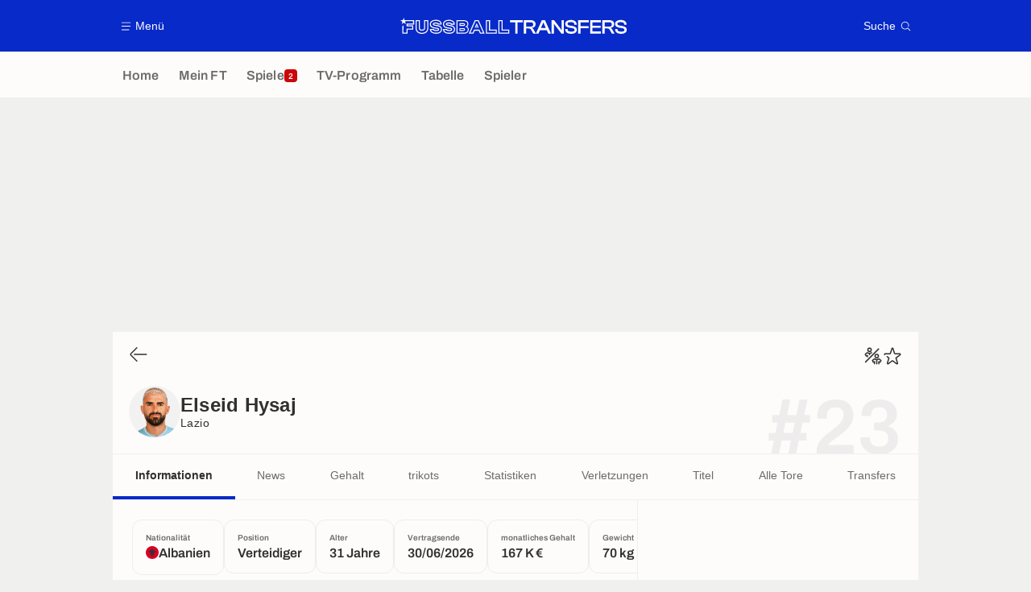

--- FILE ---
content_type: text/html; charset=UTF-8
request_url: https://www.fussballtransfers.com/spieler/elseid-hysaj/
body_size: 22802
content:
    <!doctype html>
<html lang="de" class="no-js" >
    <head>
        <meta charset="UTF-8">
        <meta name="viewport" content="width=device-width,initial-scale=1,maximum-scale=1,user-scalable=no">

                                        <link rel="preconnect" href="https://securepubads.g.doubleclick.net">
            <link rel="dns-prefetch" href="https://securepubads.g.doubleclick.net">
            <link rel="preconnect" href="https://c.amazon-adsystem.com">
            <link rel="dns-prefetch" href="https://c.amazon-adsystem.com">
            <link rel="preconnect" href="https://ib.adnxs.com">
            <link rel="dns-prefetch" href="https://ib.adnxs.com">
                                                <link rel="preconnect" href="https://sdk.privacy-center.org">
                    <link rel="dns-prefetch" href="https://sdk.privacy-center.org">
                                            <link rel="preconnect" href="https://logs1409.xiti.com">
        <link rel="dns-prefetch" href="https://logs1409.xiti.com">

                            
                                <script>document.documentElement.classList.remove("no-js");</script>
        
                    <style>body{background:#fff;-webkit-animation:-start 6s steps(1,end) 0s 1 normal both;-moz-animation:-start 6s steps(1,end) 0s 1 normal both;-ms-animation:-start 6s steps(1,end) 0s 1 normal both;animation:-start 6s steps(1,end) 0s 1 normal both}@-webkit-keyframes -start{from{visibility:hidden}to{visibility:visible}}@-moz-keyframes -start{from{visibility:hidden}to{visibility:visible}}@-ms-keyframes -start{from{visibility:hidden}to{visibility:visible}}@-o-keyframes -start{from{visibility:hidden}to{visibility:visible}}@keyframes -start{from{visibility:hidden}to{visibility:visible}}</style>
            <noscript><style>body{-webkit-animation:none;-moz-animation:none;-ms-animation:none;animation:none}</style></noscript>
                        










<style>
:root, body .forceLightmode {
    --grey1000: #303030;
    --grey1000rgb: 48,48,48;
    --grey900: #474747;
    --grey800: #6B6B6B;
    --grey400: #E1E1E0;
    --grey300: #EEECEC;
    --grey200: #F0F0EF;
    --grey100: #F2F2F2;
    --grey0: #FEFCFB;
    --grey0rgb: 254,252,251;
    --primary: #072AC8;
    --primaryRGB: 7,42,200;
    --onPrimary: #FEFCFB;
    --onPrimaryRGB: 254,252,251;

    --secondary: #CA0709;
    --secondaryRGB: 202,7,9;
    --onSecondary: #FEFCFB;
    --onSecondaryRGB: 254,252,251;

    --yellow-card: #FFC107;
    --red-card: #D32F2F;

    --success: #7CB342;
    --warning: #FDB935;
    --danger: #E53935;

    --live: #CA0709;
    --liveRGB: 202,7,9;
    --onLive: #FEFCFB;

    --betclic: #E20014;
    --parionssport: #00265A;
    --pmu: #007831;
    --unibet: #3AAA35;
    --winamax: #B5121B;
    --zebet: #CF0C1C;
}

body.darkmode, body .forceDarkmode {
            --grey1000: #FEFCFB;
            --grey1000rgb: 254,252,251;
            --grey900: #B8B8B8;
            --grey800: #98989F;
            --grey400: #0D0D0D;
            --grey300: #242424;
            --grey200: #000000;
            --grey100: #2C2C2E;
            --grey0: #171717;
            --grey0rgb: 23,23,23;
    
    --primary: #2972FA;
    --primaryRGB: 41,114,250;
    --onPrimary: #171717;
    --onPrimaryRGB: 23,23,23;

    --secondary: #EF3120;
    --secondaryRGB: 239,49,32;
    --onSecondary: #FEFCFB;
    --onSecondaryRGB: 254,252,251;

    --yellow-card: #FFC107;
    --red-card: #D32F2F;

    --success: #3BC14F;
    --warning: #FCB045;
    --danger: #FC5545;

    --live: #EF3120;
    --liveRGB: 239,49,32;
    --onLive: #FEFCFB;

    --betclicDark: #FF707D;
    --parionssportDark: #063574;
    --pmuDark: #00B84B;
    --unibetDark: #77D373;
    --winamaxDark: #F27D84;
    --zebetDark: #F77882;
}
</style>

            <link rel="stylesheet" href="https://www.fussballtransfers.com/build/css/common.2f823942.css">
                    
                    <title>Elseid Hysaj (Lazio ): Alter, Position, Größe, Gewicht</title>
<meta name="description" content="Alles über Elseid Hysaj: Transfers, Gehalt, Erfolge, Statistiken im Klub und im Nationalteam."/>


<meta property="og:site_name" content="Fussball Transfers"/>
<meta property="og:url" content="https://www.fussballtransfers.com/spieler/elseid-hysaj/"/>
<meta property="og:type" content="website"/>
<meta property="og:title" content="Elseid Hysaj (Lazio ): Alter, Position, Größe, Gewicht"/>
<meta property="og:description" content="Alles über Elseid Hysaj: Transfers, Gehalt, Erfolge, Statistiken im Klub und im Nationalteam."/>
<meta property="og:image" content="https://www.fussballtransfers.com/build/images/cover-de.1262bb0a.jpg"/>
    <meta property="og:image:width" content="1200"/>
    <meta property="og:image:height" content="675"/>

<meta name="twitter:site" content="@FT_Redaktion"/>
<meta name="twitter:card" content="summary_large_image"/>
<meta name="twitter:title" content="Elseid Hysaj (Lazio ): Alter, Position, Größe, Gewicht"/>
<meta name="twitter:description" content="Alles über Elseid Hysaj: Transfers, Gehalt, Erfolge, Statistiken im Klub und im Nationalteam."/>
<meta name="twitter:image" content="https://www.fussballtransfers.com/build/images/cover-de.1262bb0a.jpg"/>
<meta name="twitter:url" content="https://www.fussballtransfers.com/spieler/elseid-hysaj/"/>
<meta name="twitter:app:name:iphone" content="FussballTransfers.com"/>
<meta name="twitter:app:id:iphone" content="587802106"/>
<meta name="twitter:app:name:ipad" content="FussballTransfers.com"/>
<meta name="twitter:app:id:ipad" content="587802106"/>
<meta name="twitter:app:name:googleplay" content="FussballTransfers.com"/>
<meta name="twitter:app:id:googleplay" content="net.fussballtransfers.mobile"/>
<meta name="twitter:widgets:theme" content=""/>
    <meta name="twitter:creator" content=""/>

<meta property="fb:app_id" content="189786361071302"/>

    <link rel="canonical" href="https://www.fussballtransfers.com/spieler/elseid-hysaj/"/>







<meta name="robots" content="max-image-preview:large">

<meta name="apple-mobile-web-app-title" content="FussballTransfers.com">
<meta name="apple-itunes-app" content="app-id=587802106">
<meta name="application-name" content="FussballTransfers.com">

    <meta name="theme-color" content="#f3f3f2">

<meta name="msapplication-TileColor" content="#072AC8">
<meta name="msapplication-TileImage" content="https://www.fussballtransfers.com/build/favicons/mstile-150x150.png">
<meta name="msapplication-config" content="https://www.fussballtransfers.com/browserconfig.xml">

        
        <link rel="manifest" href="https://www.fussballtransfers.com/manifest.json">
        <link rel="apple-touch-icon" href="https://www.fussballtransfers.com/build/favicons/apple-touch-icon.003c90f9.png">
<link rel="icon" type="image/png" sizes="16x16" href="https://www.fussballtransfers.com/build/favicons/favicon-16x16.92bf6a1d.png">
<link rel="icon" type="image/png" id="favicon32" sizes="32x32" href="https://www.fussballtransfers.com/build/favicons/favicon-32x32.45ab321b.png" data-src-alert="https://www.fussballtransfers.com/build/favicons/favicon-32x32-alert.4f670079.png" data-src="https://www.fussballtransfers.com/build/favicons/favicon-32x32.45ab321b.png">
<link rel="icon" type="image/png" sizes="192x192" href="https://www.fussballtransfers.com/build/favicons/android-chrome-192x192.88189be8.png"  />
<link rel="icon" type="image/png" sizes="512x512" href="https://www.fussballtransfers.com/build/favicons/android-chrome-512x512.b8dfbce8.png"  />
<link rel="mask-icon" href="https://www.fussballtransfers.com/build/favicons/safari-pinned-tab.430333f4.svg" color="#072ac8">


                    <script type="application/ld+json">
                [{"@context":"https:\/\/schema.org","@type":"BreadcrumbList","itemListElement":[{"@type":"ListItem","name":"Home","position":1,"item":"https:\/\/www.fussballtransfers.com\/"},{"@type":"ListItem","name":"Spieler","position":2,"item":"https:\/\/www.fussballtransfers.com\/spieler\/"},{"@type":"ListItem","name":"Elseid Hysaj","position":3}]},{"@context":"https:\/\/schema.org","@type":"Person","name":"Elseid Hysaj","mainEntityOfPage":"https:\/\/www.fussballtransfers.com\/spieler\/elseid-hysaj\/","givenName":"Elseid","familyName":"Hysaj","weight":"70 kg","height":"182 cm","birthDate":"1994-02-02T00:00:00+00:00","image":"https:\/\/assets-de.imgfoot.com\/media\/cache\/150x150\/portrait\/elseid-hysaj.png","nationality":{"@type":"Country","name":"Albanien"},"affiliation":[{"@type":"SportsTeam","name":"Albanien","mainEntityOfPage":"https:\/\/www.fussballtransfers.com\/nationalteam\/albanien\/"},{"@type":"SportsTeam","name":"Lazio Rom","mainEntityOfPage":"https:\/\/www.fussballtransfers.com\/verein\/lazio-rom\/"}]},{"@context":"https:\/\/schema.org","@type":"FAQPage","mainEntity":[{"@type":"Question","name":"Woher kommt Elseid Hysaj?","acceptedAnswer":{"@type":"Answer","text":"<p>Der Geburtsort von Elseid Hysaj ist Shkod\u00ebr, Albanien. Nationalit\u00e4t(en): Albanien.<\/p>"}},{"@type":"Question","name":"Wie alt ist Elseid Hysaj?","acceptedAnswer":{"@type":"Answer","text":"<p>Elseid Hysaj ist 31 Jahre alt. Sein Geburtsdatum ist der 02\/02\/1994.<\/p>"}},{"@type":"Question","name":"Auf welcher Position spielt Elseid Hysaj?","acceptedAnswer":{"@type":"Answer","text":"<p>Elseid Hysaj ist Verteidiger.<\/p>"}},{"@type":"Question","name":"F\u00fcr welchen Klub spielt Elseid Hysaj?","acceptedAnswer":{"@type":"Answer","text":"<p>Der Klub von Elseid Hysaj: Lazio Rom (Italien). Die Nationalmannschaft von Elseid Hysaj: Albanien.<\/p>"}}]}]
            </script>
                    </head>

    <body class="page page--player_show pagePerson  "  data-id="5937612334000424193" data-page="player_show"  data-website="FussballTransfers.com" data-privacyPolicyURL="https://www.fussballtransfers.com/kontakt-impressum-rss-feed" data-disqus=fussballtransfers-1 >
                                        <div class="reg-ovr">
                <div id="/45503615/mweb_fussballtransfers/overlay_data"
             class="gtag gtag--m gtag--ovr "
             data-sizes='[[300, 50], [320, 50], [300, 100], [320, 100], &quot;fluid&quot;]'
             data-context="mweb"
             data-code="overlay_data"
             data-path="/45503615/mweb_fussballtransfers/overlay_data"
             data-appnexus-id="18996899"
             data-teads-id="130816"
             data-pubmatic-id=""
             data-rubicon-id="792834"
             data-ix-id="559256"
                             data-equativ-id="91512"
             data-mediasquare-id="fussballtransfers.com_overlay-data_atf_banner_mobile"
             data-nexx360-id="scbz3sb4"
             data-seedtag-id="34290228"
             data-taboola-id="MWeb_FussballTransfers/Overlay_DATA"
             data-smilewanted-id="adversport.com_hb_3"
             data-optidigital-id="Overlay_DATA"
             data-ttd-id="MWeb_FussballTransfers/Overlay_DATA"
                
        ></div>
    
    <a class="reg-ovr_close hidden">&times;</a>
</div>


                                                
                            <div class="main">
                                            <header class="logoHeader">
    <div class="logoHeader__container">
        
<a  class="button button--alternate button--medium   "   role=button data-menumodal=open aria-label=Menü>
    <span class="button__iconWrapper">
            
<svg xmlns="http://www.w3.org/2000/svg" width="13" height="13" fill="currentColor" viewBox="0 0 24 24">
    <path d="M2.25 4.5h19.5c.413 0 .75-.338.75-.75a.752.752 0 0 0-.75-.75H2.25a.752.752 0 0 0-.75.75c0 .412.337.75.75.75ZM21.75 11.25H2.25a.752.752 0 0 0-.75.75c0 .412.337.75.75.75h19.5c.413 0 .75-.338.75-.75a.752.752 0 0 0-.75-.75ZM18.75 19.5H2.25a.752.752 0 0 0-.75.75c0 .413.337.75.75.75h16.5c.413 0 .75-.337.75-.75a.752.752 0 0 0-.75-.75Z"/>
</svg>


        </span><span class="button__textWrapper">Menü</span>
</a>


                    <a href="https://www.fussballtransfers.com/" class="logoHeader__logo" aria-label="Fussball Transfers: Aktuelle News und Gerüchte vom Transfermarkt">
                
<svg xmlns="http://www.w3.org/2000/svg" fill="none" viewBox="0 0 564 40" width="282" height="20">
  <path fill="currentColor" fill-rule="evenodd" d="m6.47 6.13 2-6.13 1.96 6.13h23.82v10.9H18.47v2.13h13.7v10.35H18.09V39.6H5.23l.03-18.68 2.51-1.84-.02 18.06h7.91V27.02h14l-.04-5.37H15.66v-7.08h15.99V8.6H13.53l-1.85 1.33 2 6.13-5.21-3.79-5.23 3.79 2-6.13L0 6.16h5.8v-.03h.67Zm118.88 12.3c3.38.62 5.9 1.71 7.71 3.4a8.89 8.89 0 0 1 2.92 7.01c0 5.1-3.81 11.02-14.6 11.02-3.72 0-7.28-.78-10-2.2-3.32-1.74-5.17-4.3-5.17-7.23v-2.6h10.2v1.13c0 .38.24.72.61.84.99.32 2.52.6 4.4.6 2.8 0 3.98-.31 4.5-.6.2-.12.3-.18.3-.7s-.1-.6-.18-.66c-.29-.2-.98-.52-2.77-.87l-6.97-1.15h-.06c-3.06-.55-5.43-1.54-7.16-3.04a9.27 9.27 0 0 1-3.21-7.31c0-5.06 3.9-10.95 14.91-10.95 8.1 0 14.22 4.1 14.22 9.53v2.6h-10.14v-1.33c0-.4-.24-.75-.61-.86a13.4 13.4 0 0 0-3.87-.52c-2.78 0-3.9.4-4.34.63-.26.12-.35.18-.35.61 0 .47.08.54.14.6.38.3 1.25.59 2.6.87l6.92 1.19Zm-16.53 12c0 4.02 5.9 6.82 12.6 6.82 8.46 0 12.02-4.04 12.02-8.35 0-4.22-2.83-6.82-8.55-7.86l-6.97-1.21c-3.38-.73-4.83-1.54-4.83-4.02 0-2.6 2.05-3.87 7.26-3.87 3.78 0 7.1 1.1 7.1 2.68h4.98c0-3.87-5.09-6.93-11.62-6.93-8.9 0-12.31 4.19-12.31 8.35 0 4.71 3.4 6.94 8.23 7.8l7 1.16c3.64.66 5.08 1.62 5.08 4.1 0 2.7-1.93 3.9-7.4 3.9-3.9 0-7.6-1.15-7.6-2.57h-5Zm319.62-9.68-7.92-1.36c-4.1-.9-5.29-1.85-5.29-4.3 0-1.91.9-4.1 8-4.1 6.3 0 8.88 1.64 8.88 5.72v.92h5.78v-.58c0-7.2-5.29-11.47-14.16-11.47-10.55 0-14.3 5.06-14.3 9.82 0 4.95 3.23 8.04 9.62 9.2l7.97 1.32c4.22.81 5.55 1.88 5.55 4.43 0 2.48-1.38 4.16-8.15 4.16-6.59 0-9.16-1.56-9.16-5.58v-1.07h-5.84v.58c0 7.28 5.46 11.47 15 11.47 10.3 0 13.96-5.08 13.96-9.85.03-5-3.32-8.1-9.94-9.3Zm-143.1-9.4h-12.82v-5.3h31.44v5.32h-12.83v28h-5.78v-28ZM61.65 6.14h-2.6v17.45c0 4.8-1.1 6.04-5.34 6.04-4.25 0-5.35-1.24-5.35-6.04V6.13H37.9v19.13c0 4.5 1.47 8.27 4.28 10.87C44.9 38.67 48.9 40 53.67 40c4.8 0 8.79-1.33 11.56-3.87 2.8-2.58 4.28-6.33 4.28-10.87V6.13h-7.86Zm5.3 19.13c0 7.69-4.8 12.14-13.24 12.14-8.41 0-13.18-4.48-13.18-12.14V8.73h5.26v14.85c0 5.7 1.76 8.65 7.95 8.65 6.18 0 7.95-2.95 7.95-8.65V8.73h5.29v16.53h-.03Zm89.42.6h-9.57v6.91h9.45c2.66 0 4.22-1.1 4.22-3.46-.03-2.37-1.3-3.44-4.1-3.44Zm1.62 4.28c-.09.1-.52.32-1.74.32h-7.17v-2.31h7.29c1.12 0 1.5.22 1.6.28h.02c.11.1.17.44.17.85.03.29 0 .72-.17.86Zm10.86-14.62a8.3 8.3 0 0 1-2.66 6.39c2.38 1.62 3.68 4.16 3.68 7.37 0 6.3-4.4 10.23-11.48 10.23h-18.93V6.16h18.33c6.82 0 11.06 3.58 11.06 9.36Zm-27.08 21.65h16.62c5.9 0 9.2-3 9.16-7.92 0-3.79-2.37-6.45-7.25-7v-.28c4.36-.52 6.24-3.07 6.24-6.45 0-4.54-3.3-7.08-8.75-7.08h-16.02v28.73Zm18.73-20.12c-.03-2.34-1.3-3.47-4.1-3.47h-9.57v6.91h9.45c2.63 0 4.25-1.07 4.22-3.44Zm-11.4-1.16h7.26c1.12 0 1.5.22 1.6.27l.02.01c.11.1.17.44.17.84 0 .26-.03.7-.2.81-.09.09-.52.32-1.74.32h-7.16V15.9h.05Zm45.5-9.77.69 1.53 12.6 28.26 1.62 3.68h-11.59l-.7-1.57-2.54-5.78h-9.97l-2.54 5.78-.7 1.57h-11.5l1.62-3.68 12.57-28.26.7-1.53h9.74Zm1.76 23.52 3.23 7.34h5.9L192.95 8.73h-6.39l-12.57 28.26h5.78l3.23-7.34h13.36ZM189.5 13.7l-4.71 10.84h9.74l-4.71-10.84h-.32Zm-1.53 9.19 1.73-3.96 1.73 3.96h-3.46Zm34.8-14.16V29.3h16.59v10.28h-27.08V6.14h10.5v2.6Zm-7.9 28.26h21.88v-5.11h-16.59V8.73h-5.29v28.26Zm39.02-7.71V6.13H243.4v33.46h27.11V29.32H253.9v-.03Zm14.02 7.71h-21.88V8.73h5.29v23.15h16.59v5.11Zm91.24-30.95h-7.77l-14.74 33.12-5.58-9.7c-1.16-2.06-2.31-3.45-4.48-4.17 5.95-.55 9.34-3.9 9.34-9.34 0-6.21-4.6-9.91-12.26-9.91h-17.23v33.32h5.84V26.65h5.7c4.1 0 5.46 1.12 6.82 3.52l5.2 9.05.09.14h12.98l3.76-8.5h16.88l3.76 8.5h6.56L359.28 6.21l-.12-.17Zm-35.52 15.98h-11.36V11.36h11.36c4.42 0 6.3 1.59 6.3 5.35-.03 3.78-1.85 5.31-6.3 5.31Zm25.52 3.53 4.25-9.57 1.82-4.48 1.85 4.48 4.25 9.57h-12.17Zm51.42 5.7-.23-5.56V6.04h5.8v33.32h-6.06l-14.8-19.22-3.96-5.57.2 5.29v19.5h-5.84V6.04h6.07l14.71 19.28 4.1 5.92Zm46.82 8.11h-5.81V6.04h26.53v5.32H447.4v9.6h19.97v5.25H447.4v13.15Zm24.05 0h26.67v-5.31h-20.87v-8.82h20.12v-5.26h-20.12v-8.61h20.87V6.04h-26.68v33.32Zm59.68-23.4c0 5.43-3.38 8.78-9.34 9.33 2.17.75 3.3 2.1 4.51 4.16l5.7 9.91h-6.71l-.09-.14-5.2-9.05c-1.36-2.4-2.72-3.52-6.82-3.52h-5.7v12.71h-5.83V6.04h17.22c7.66 0 12.26 3.7 12.26 9.91Zm-23.67 6.06h11.36c4.45 0 6.3-1.53 6.3-5.31 0-3.76-1.88-5.35-6.3-5.35h-11.36v10.66Zm44.85-1.27-7.92-1.36c-4.1-.9-5.29-1.85-5.29-4.3 0-1.91.9-4.1 8.01-4.1 6.3 0 8.87 1.64 8.87 5.72v.92h5.78v-.58c0-7.2-5.29-11.47-14.16-11.47-10.55 0-14.3 5.06-14.3 9.82 0 4.95 3.23 8.04 9.62 9.2l7.98 1.32c4.22.81 5.55 1.88 5.55 4.43 0 2.48-1.4 4.16-8.16 4.16-6.58 0-9.16-1.56-9.16-5.58v-1.07h-5.84v.58c0 7.28 5.47 11.47 15 11.47 10.3 0 13.96-5.08 13.96-9.85.03-5-3.32-8.1-9.94-9.3Zm-451.73 1.07c-1.82-1.68-4.34-2.77-7.72-3.38l-6.9-1.19c-1.36-.28-2.23-.57-2.6-.86l-.02-.01c-.05-.06-.13-.13-.13-.6 0-.43.09-.5.35-.6.43-.24 1.56-.64 4.33-.64 1.7 0 3.04.26 3.87.52.38.11.61.46.61.86v1.33h10.14v-2.6c0-5.43-6.12-9.53-14.21-9.53-11.02 0-14.92 5.9-14.92 10.95 0 2.98 1.1 5.52 3.21 7.31 1.73 1.5 4.1 2.49 7.17 3.04h.06l6.96 1.15c1.8.35 2.49.67 2.78.87.08.06.17.14.17.66s-.09.58-.29.7c-.52.29-1.7.6-4.5.6-1.89 0-3.42-.28-4.4-.6a.87.87 0 0 1-.6-.84v-1.13H73.72v2.6c0 2.92 1.85 5.5 5.17 7.23a22.08 22.08 0 0 0 10 2.2c10.78 0 14.6-5.93 14.6-11.02a8.98 8.98 0 0 0-2.92-7.02ZM88.93 37.25c-6.7 0-12.6-2.8-12.6-6.82h5c0 1.42 3.7 2.58 7.6 2.58 5.46 0 7.4-1.22 7.4-3.9 0-2.5-1.45-3.45-5.09-4.11l-7-1.16c-4.82-.86-8.23-3.09-8.23-7.8 0-4.16 3.41-8.35 12.31-8.35 6.54 0 11.62 3.06 11.62 6.93H95c0-1.59-3.32-2.68-7.1-2.68-5.21 0-7.26 1.27-7.26 3.87 0 2.48 1.44 3.3 4.82 4.02l6.97 1.21c5.72 1.04 8.55 3.64 8.55 7.86-.06 4.3-3.58 8.35-12.05 8.35Z" clip-rule="evenodd"/>
</svg>


            </a>
        
         
<a  class="button button--alternate button--medium   "   role=button data-searchmodal=open aria-label=Suche>
    <span class="button__textWrapper">Suche</span><span class="button__iconWrapper">
            
<svg xmlns="http://www.w3.org/2000/svg" width="13" height="13" fill="currentColor" viewBox="0 0 24 24">
    <path d="M22.282 21.218 16.8 15.735a.747.747 0 0 0-1.058 0c-2.91 2.902-7.642 2.902-10.552 0A7.421 7.421 0 0 1 3 10.455c0-1.988.78-3.862 2.19-5.265A7.386 7.386 0 0 1 10.455 3c1.995 0 3.87.78 5.28 2.19a7.411 7.411 0 0 1 1.822 7.552.751.751 0 0 0 .48.945.751.751 0 0 0 .945-.48A8.897 8.897 0 0 0 16.8 4.14a8.901 8.901 0 0 0-6.338-2.625 8.902 8.902 0 0 0-6.33 2.625 8.871 8.871 0 0 0-2.625 6.33c0 2.393.93 4.65 2.625 6.345a9.046 9.046 0 0 0 6.33 2.617 8.964 8.964 0 0 0 5.783-2.114l4.98 4.98c.15.15.337.217.532.217a.747.747 0 0 0 .532-1.275l-.007-.023Z"/>
</svg>


        </span>
</a>

    </div>
</header>

                        <div class="mainNavigation">
    <nav class="mainNavigation__container">
        <ul class="mainNavigation__list">
                            <li class="mainNavigation__item">
                    <a href=/ class="mainNavigationButton   " >
    <span class="mainNavigationButton__iconText">
<svg xmlns="http://www.w3.org/2000/svg" width="24" height="24" fill="currentColor" viewBox="0 0 24 24">
    <path class="svgActive" d="m21.367 8.182-7.5-6.022a2.959 2.959 0 0 0-3.735 0l-7.5 6.022a3.02 3.02 0 0 0-1.132 2.37v9.765c0 1.208.96 2.19 2.145 2.19h3.712c1.186 0 2.145-.982 2.145-2.19v-4.95c0-.382.285-.69.646-.69h3.712c.353 0 .645.308.645.69v4.95c0 1.208.96 2.19 2.145 2.19h3.713c1.184 0 2.145-.982 2.145-2.19v-9.764a3.02 3.02 0 0 0-1.133-2.37h-.008Z"/>
    <path class="svgInactive" d="m21.367 8.182-7.5-6.022a2.948 2.948 0 0 0-3.727 0l-7.5 6.022a3.05 3.05 0 0 0-1.14 2.37v8.198c0 .413.337.75.75.75s.75-.337.75-.75v-8.197c0-.466.21-.916.578-1.2l7.5-6.023a1.468 1.468 0 0 1 1.852 0l7.508 6.022c.36.285.57.728.57 1.2v9.758c0 .383-.293.69-.645.69H16.65c-.352 0-.645-.308-.645-.69v-4.95c0-1.207-.96-2.19-2.137-2.19h-3.72c-1.178 0-2.138.982-2.138 2.19v4.95c0 .383-.292.69-.645.69H3.757a.752.752 0 0 0-.75.75c0 .413.338.75.75.75h3.608c1.185 0 2.145-.983 2.145-2.19v-4.95c0-.383.285-.69.638-.69h3.72c.352 0 .637.307.637.69v4.95c0 1.207.96 2.19 2.145 2.19h3.713c1.184 0 2.145-.983 2.145-2.19v-9.757c0-.923-.428-1.808-1.133-2.37h-.008Z"/>
</svg>

<span class="mainNavigationButton__iconText__shortText">Home</span>
        <span class="mainNavigationButton__iconText__text">Home</span>
    </span></a>

                </li>
                            <li class="mainNavigation__item">
                    <a href=/mein-ft/ class="mainNavigationButton   " >
    <span class="mainNavigationButton__iconText">
<svg xmlns="http://www.w3.org/2000/svg" width="24" height="24" fill="currentColor" viewBox="0 0 24 24">
  <path class="svgActive" d="M22.417 9.457c-.217-.637-.78-1.05-1.44-1.05l-5.767-.03-1.838-5.872a1.433 1.433 0 0 0-1.38-1.012c-.637 0-1.192.404-1.38 1.012L8.76 8.4H3.007c-.66 0-1.222.412-1.44 1.05a1.56 1.56 0 0 0 .533 1.748l4.68 3.547-1.785 5.723c-.203.652.03 1.357.585 1.747a1.476 1.476 0 0 0 1.762-.03l4.613-3.532 4.68 3.532a1.474 1.474 0 0 0 1.762.03c.555-.39.788-1.095.585-1.747l-1.785-5.723 4.68-3.547c.533-.405.75-1.11.533-1.748l.007.008Z"/>
  <path class="svgInactive"  d="M22.418 9.457a1.503 1.503 0 0 0-1.44-1.05l-5.768-.022-1.83-5.88A1.431 1.431 0 0 0 12 1.493c-.637 0-1.185.397-1.38 1.02L8.903 8.024l-.135.383H3.023c-.54 0-1.02.277-1.298.735a1.59 1.59 0 0 0-.045 1.552.747.747 0 0 0 1.013.307A.747.747 0 0 0 3 9.99c-.007-.015 0-.068.023-.082h5.745c.66 0 1.245-.428 1.447-1.073L12 3.12l1.785 5.722a1.526 1.526 0 0 0 1.448 1.073h5.745v.098l-2.633 1.995s-.045.037-.067.06L15.9 13.86s-.075.06-.097.09a.729.729 0 0 0-.188.758l1.943 6.225c.015.06-.015.067-.008.067l-4.68-3.532a1.451 1.451 0 0 0-1.747 0l-4.665 3.54s-.038-.015-.023-.075l1.943-6.226a.81.81 0 0 0-.285-.847l-2.258-1.702a.752.752 0 0 0-1.05.15.752.752 0 0 0 .15 1.05l1.86 1.402-1.785 5.723c-.21.652.03 1.357.585 1.747a1.476 1.476 0 0 0 1.763-.03l4.612-3.532 4.68 3.532a1.474 1.474 0 0 0 1.763.038c.555-.39.787-1.096.585-1.748l-1.785-5.722 2.047-1.546s.053-.037.075-.06l2.558-1.942c.532-.398.75-1.103.532-1.748l-.007-.014Z"/>
</svg>

<span class="mainNavigationButton__iconText__shortText">Mein FT</span>
        <span class="mainNavigationButton__iconText__text">Mein FT</span>
    </span></a>

                </li>
                            <li class="mainNavigation__item">
                    <a href=/spiel/ class="mainNavigationButton  live " >
    <span class="mainNavigationButton__iconText">
<svg xmlns="http://www.w3.org/2000/svg" width="24" height="24" fill="currentColor" viewBox="0 0 24 24">
    <path class="svgActive" d="M4.5 15V9h-3v6h3ZM9 12c0 1.395.953 2.573 2.25 2.903V9.098A2.994 2.994 0 0 0 9 12ZM15 12a2.994 2.994 0 0 0-2.25-2.902v5.805A2.994 2.994 0 0 0 15 12ZM19.5 9v6h3V9h-3Z"/>
    <path class="svgActive" d="M1.5 6v1.5h3.75c.412 0 .75.338.75.75v7.5c0 .413-.338.75-.75.75H1.5V18a3 3 0 0 0 3 3h6.75v-4.567A4.492 4.492 0 0 1 7.5 12c0-2.227 1.62-4.08 3.75-4.433V3H4.5a3 3 0 0 0-3 3ZM19.5 3h-6.75v4.567A4.492 4.492 0 0 1 16.5 12c0 2.227-1.62 4.08-3.75 4.433V21h6.75a3 3 0 0 0 3-3v-1.5h-3.75a.752.752 0 0 1-.75-.75v-7.5c0-.412.337-.75.75-.75h3.75V6a3 3 0 0 0-3-3Z"/>
    <path class="svgInactive" d="M19.5 3h-15a3 3 0 0 0-3 3v11.25c0 .413.337.75.75.75s.75-.337.75-.75v-.75h2.25c.412 0 .75-.337.75-.75v-7.5a.752.752 0 0 0-.75-.75H3V6c0-.825.675-1.5 1.5-1.5h6.75v3.067A4.505 4.505 0 0 0 7.5 12a4.505 4.505 0 0 0 3.75 4.433V19.5h-7.5a.752.752 0 0 0-.75.75c0 .413.337.75.75.75H19.5a3 3 0 0 0 3-3V6a3 3 0 0 0-3-3Zm-15 6v6H3V9h1.5Zm8.25.105A3 3 0 0 1 15 12a3 3 0 0 1-2.25 2.895v-5.79ZM9 12a3 3 0 0 1 2.25-2.895v5.79A3 3 0 0 1 9 12Zm10.5 7.5h-6.75v-3.067A4.505 4.505 0 0 0 16.5 12a4.505 4.505 0 0 0-3.75-4.433V4.5h6.75c.825 0 1.5.675 1.5 1.5v1.5h-2.25a.752.752 0 0 0-.75.75v7.5c0 .413.337.75.75.75H21V18c0 .825-.675 1.5-1.5 1.5ZM21 15h-1.5V9H21v6Z"/>
</svg>

<span class="mainNavigationButton__iconText__shortText">Spiele</span>
        <span class="mainNavigationButton__iconText__text">Spiele</span>
    </span><span class="mainNavigationButton__badge">
            
<span class="count count--secondary count--tiny">2</span>

        </span></a>

                </li>
                            <li class="mainNavigation__item">
                    <a href=/fussball-tv/ class="mainNavigationButton   " >
    <span class="mainNavigationButton__iconText">
<svg xmlns="http://www.w3.org/2000/svg" width="24" height="24" fill="currentColor" viewBox="0 0 24 24">
    <path class="svgActive" fill-rule="evenodd" clip-rule="evenodd" d="M22.5 15.75V6a3 3 0 0 0-3-3h-15a3 3 0 0 0-3 3v9.75c0 1.335.87 2.468 2.078 2.858l-1.11 1.11a.756.756 0 0 0 0 1.064c.15.143.337.218.532.218a.768.768 0 0 0 .533-.218l2.032-2.032h12.87l2.033 2.032c.15.143.337.218.532.218a.768.768 0 0 0 .532-.218.756.756 0 0 0 0-1.064l-1.11-1.11A3.002 3.002 0 0 0 22.5 15.75Zm-12-7.5H9v6c0 .412-.338.75-.75.75a.752.752 0 0 1-.75-.75v-6H6a.752.752 0 0 1-.75-.75c0-.412.338-.75.75-.75h4.5c.412 0 .75.338.75.75s-.338.75-.75.75Zm5.962 6.24a.747.747 0 0 1-.712.51.936.936 0 0 1-.24-.037.752.752 0 0 1-.473-.48l-2.25-6.743a.758.758 0 0 1 .473-.953.758.758 0 0 1 .953.473l1.537 4.613 1.538-4.613c.134-.39.555-.6.952-.473.39.136.6.556.473.953l-2.25 6.742v.008Z"/>
    <path class="svgInactive" d="M22.5 15.78V5.97A2.977 2.977 0 0 0 19.53 3H4.47A2.977 2.977 0 0 0 1.5 5.97V15c0 .412.337.75.75.75S3 15.412 3 15V5.97c0-.81.66-1.47 1.47-1.47h15.06c.81 0 1.47.66 1.47 1.47v9.81c0 .81-.66 1.47-1.47 1.47H5.25a.747.747 0 0 0-.285.06.753.753 0 0 0-.247.165l-2.25 2.25A.747.747 0 0 0 3 21a.768.768 0 0 0 .533-.218l2.032-2.032h12.877l2.033 2.032c.15.15.337.218.532.218a.747.747 0 0 0 .532-1.275l-1.116-1.117a2.955 2.955 0 0 0 2.085-2.82l-.008-.008Z"/>
    <path class="svgInactive" d="M8.25 15c.412 0 .75-.338.75-.75v-6h1.5c.412 0 .75-.338.75-.75a.752.752 0 0 0-.75-.75H6a.752.752 0 0 0-.75.75c0 .412.338.75.75.75h1.5v6c0 .412.338.75.75.75ZM15.068 14.543l.045.09c.03.052.067.097.105.142.022.022.037.045.06.06.067.052.135.09.21.12l.015.008c.075.022.15.037.232.037a.794.794 0 0 0 .233-.037l.015-.008a.728.728 0 0 0 .21-.12c.022-.023.045-.038.06-.06a.635.635 0 0 0 .105-.143c.015-.03.03-.052.045-.09.007-.022.022-.037.03-.052l2.25-6.75a.761.761 0 0 0-.473-.953.741.741 0 0 0-.945.473l-1.537 4.62-1.538-4.62a.749.749 0 1 0-1.417.48l2.25 6.75.03.053h.015Z"/>
</svg>

<span class="mainNavigationButton__iconText__shortText">TV</span>
        <span class="mainNavigationButton__iconText__text">TV-Programm</span>
    </span></a>

                </li>
                            <li class="mainNavigation__item">
                    <a href=/tabelle/ class="mainNavigationButton   " >
    <span class="mainNavigationButton__iconText">
<svg xmlns="http://www.w3.org/2000/svg" width="24" height="24" fill="currentColor" viewBox="0 0 24 24">
    <path class="svgActive" d="M18.75 11.25h-3V4.5a3 3 0 0 0-3-3h-1.5a3 3 0 0 0-3 3v3.75h-3a3 3 0 0 0-3 3v8.25a3 3 0 0 0 3 3h13.5a3 3 0 0 0 3-3v-5.25a3 3 0 0 0-3-3Zm.57 6.262c-.12.18-.293.316-.518.413-.224.098-.487.15-.787.15-.338 0-.623-.052-.848-.157a1.11 1.11 0 0 1-.517-.435 1.192 1.192 0 0 1-.172-.638v-.098h.81v.113c0 .172.06.315.172.413.12.105.293.15.517.15.226 0 .383-.045.503-.15.12-.098.18-.256.18-.458 0-.158-.03-.277-.098-.36a.43.43 0 0 0-.247-.18.955.955 0 0 0-.33-.06h-.367v-.63h.36c.112 0 .21-.015.3-.06a.53.53 0 0 0 .217-.188.605.605 0 0 0 .082-.322.651.651 0 0 0-.075-.315.446.446 0 0 0-.21-.18.803.803 0 0 0-.307-.06.813.813 0 0 0-.315.06.45.45 0 0 0-.225.18.612.612 0 0 0-.075.3v.09h-.795v-.15c0-.225.053-.42.172-.592.12-.166.285-.3.503-.398a1.94 1.94 0 0 1 .75-.135c.285 0 .532.037.75.128.21.09.375.217.495.39.12.165.18.367.18.6a.953.953 0 0 1-.323.72c-.097.082-.202.15-.33.202v.03c.218.06.398.18.533.345.135.172.21.39.21.66-.008.24-.067.45-.195.622Zm-8.513-12.87c.128-.007.285-.045.458-.09.172-.052.352-.112.525-.187.18-.075.338-.15.473-.24h.374v3.45h.915v.675h-2.737v-.675h.982v-2.43h-.99v-.502ZM7.507 15H4.516v-.217c0-.18.038-.345.098-.488.067-.15.15-.285.262-.412.112-.12.24-.24.375-.353.135-.112.277-.217.42-.322.165-.128.322-.248.465-.368.15-.12.263-.248.36-.39a.8.8 0 0 0 .135-.457.595.595 0 0 0-.06-.24.594.594 0 0 0-.188-.203.672.672 0 0 0-.345-.075c-.15 0-.27.023-.367.075a.455.455 0 0 0-.218.21.633.633 0 0 0-.074.33v.217h-.803s0-.052-.015-.082c0-.037-.007-.082-.007-.135 0-.293.067-.533.202-.72.135-.188.315-.33.548-.42.232-.09.487-.135.78-.135.262 0 .487.037.667.105.173.075.315.172.428.3.104.12.18.247.232.39a1.302 1.302 0 0 1-.038.93c-.067.158-.157.3-.277.435-.112.143-.255.27-.412.398-.158.127-.33.247-.51.375-.09.06-.18.127-.263.187a2.96 2.96 0 0 0-.21.165c-.053.06-.098.113-.135.165h1.942V15Z"/>
    <path class="svgInactive" d="M18.75 11.25h-3V4.5a3 3 0 0 0-3-3h-1.5a3 3 0 0 0-3 3v3.75H4.905a2.66 2.66 0 0 0-2.655 2.655v7.845c0 .413.337.75.75.75s.75-.337.75-.75v-7.845c0-.637.518-1.155 1.155-1.155H8.25V21H6a.752.752 0 0 0-.75.75c0 .413.338.75.75.75h12.75a3 3 0 0 0 3-3v-5.25a3 3 0 0 0-3-3ZM14.25 21h-4.5V4.5c0-.825.675-1.5 1.5-1.5h1.5c.825 0 1.5.675 1.5 1.5V21Zm6-1.5c0 .825-.675 1.5-1.5 1.5h-3v-8.25h3c.825 0 1.5.675 1.5 1.5v5.25Z"/>
    <path class="svgInactive" d="M6.135 12.84c-.15.12-.3.24-.465.367-.142.105-.285.21-.42.323a4.232 4.232 0 0 0-.375.353 1.496 1.496 0 0 0-.262.405 1.19 1.19 0 0 0-.098.495V15H7.5v-.735H5.565a.63.63 0 0 1 .135-.158c.06-.052.128-.112.21-.172.083-.06.173-.12.263-.188.18-.127.352-.247.51-.374.157-.128.3-.255.412-.39.12-.136.21-.286.278-.436.067-.15.105-.33.105-.517 0-.135-.023-.27-.068-.412a1.028 1.028 0 0 0-.232-.398 1.137 1.137 0 0 0-.428-.293 1.708 1.708 0 0 0-.66-.112c-.292 0-.555.045-.78.135-.225.09-.412.232-.547.42-.135.188-.203.428-.203.72v.135a.2.2 0 0 0 .015.082h.803v-.217c0-.135.022-.24.075-.33a.534.534 0 0 1 .217-.21.764.764 0 0 1 .368-.075c.15 0 .262.03.345.082.09.053.15.12.187.203.038.082.06.158.06.24a.818.818 0 0 1-.135.457c-.09.135-.21.27-.36.39v-.007ZM12.638 4.125h-.375c-.143.082-.3.165-.473.24a4.892 4.892 0 0 1-.525.188c-.172.052-.33.082-.457.09v.502h.99v2.43h-.983v.675h2.745v-.675h-.915v-3.45h-.007ZM18.772 15.885v-.022c.128-.053.233-.128.33-.21a.903.903 0 0 0 .323-.713.998.998 0 0 0-.18-.6 1.12 1.12 0 0 0-.495-.39 1.94 1.94 0 0 0-.75-.135c-.285 0-.533.045-.75.143a1.168 1.168 0 0 0-.503.397c-.12.172-.18.367-.18.592v.15h.795v-.09c0-.12.03-.217.075-.3a.465.465 0 0 1 .218-.18.813.813 0 0 1 .315-.06c.12 0 .217.023.307.06.09.038.158.098.21.18a.567.567 0 0 1 .075.308c0 .135-.03.24-.082.322a.48.48 0 0 1-.218.188.651.651 0 0 1-.3.06h-.36v.63h.368c.12 0 .232.015.33.052a.508.508 0 0 1 .247.18c.068.083.098.203.098.36 0 .21-.06.36-.18.466-.12.097-.285.15-.503.15-.217 0-.397-.053-.51-.15a.531.531 0 0 1-.18-.413v-.113h-.81v.105c0 .24.06.45.173.638.112.188.285.33.517.435.225.105.51.157.848.157.307 0 .57-.052.795-.15.225-.097.397-.232.517-.412.12-.172.188-.383.188-.622 0-.27-.068-.488-.21-.66a1.078 1.078 0 0 0-.533-.353h.015Z"/>
</svg>

<span class="mainNavigationButton__iconText__shortText">Tabelle</span>
        <span class="mainNavigationButton__iconText__text">Tabelle</span>
    </span></a>

                </li>
                            <li class="mainNavigation__item">
                    <a href=/spieler/ class="mainNavigationButton   " >
    <span class="mainNavigationButton__iconText"><span class="mainNavigationButton__iconText__shortText">Spieler</span>
        <span class="mainNavigationButton__iconText__text">Spieler</span>
    </span></a>

                </li>
                    </ul>
    </nav>
</div>

                    
                                                        <div id="/45503615/desk_fussballtransfers/header_data"
             class="gtag gtag--d  gtag--header"
             data-sizes='[[970, 250], [728, 90], [970, 90], [1000, 250]]'
             data-context="desk"
             data-code="header_data"
             data-path="/45503615/desk_fussballtransfers/header_data"
             data-appnexus-id="18996871"
             data-teads-id="130816"
             data-pubmatic-id="3178884"
             data-rubicon-id="792774"
             data-ix-id="559211"
                             data-equativ-id="91491"
             data-mediasquare-id="fussballtransfers.com_header_atf_mban_desktop"
             data-nexx360-id="y2tcqeaw"
             data-seedtag-id="34290232"
             data-taboola-id="Desk_FussballTransfers/Header_DATA"
             data-smilewanted-id="adversport.com_hb_2"
             data-optidigital-id=""
             data-ttd-id="Desk_FussballTransfers/Header_DATA"
                
        ></div>
    
                    
                            <div class="group group--1 ">
                                    <div class="group__main ">
                        <div class="dataTopBar">
    <div class="dataTopBar__actionBack">
        <button class="dataTopBar__back" aria-label="zurück" data-navigationBack>
            
<svg xmlns="http://www.w3.org/2000/svg" width="24" height="24" fill="currentColor" viewBox="0 0 24 24">
    <path d="M21.75 11.25h-15A.752.752 0 0 0 6 12c0 .412.338.75.75.75h15c.413 0 .75-.338.75-.75a.752.752 0 0 0-.75-.75Z" />
    <path d="M3.217 12.533A.742.742 0 0 1 3 12c0-.203.075-.39.217-.533l7.193-7.185a.747.747 0 1 0-1.058-1.057L2.16 10.41A2.23 2.23 0 0 0 1.5 12c0 .6.232 1.162.66 1.59l7.192 7.192c.15.15.338.218.533.218a.747.747 0 0 0 .533-1.275l-7.193-7.193h-.008Z" />
</svg>


        </button>
    </div>

    <div class="dataTopBar__pageDataHeaderIdentity">
        <div class="pageDataHeaderIdentity ">
    <div class="pageDataHeaderIdentity__image pageDataHeaderIdentity__image--person">
            <img
                    src="data:image/svg+xml,%3Csvg%20xmlns='http://www.w3.org/2000/svg'%20viewBox='0%200%2022%2022'%3E%3C/svg%3E"
            data-src="https://assets-de.imgfoot.com/media/cache/150x150/portrait/elseid-hysaj.png"
            
                                        alt="Elseid Hysaj"
                width="22"        height="22"    />

    </div>
    <div class="pageDataHeaderIdentity__labels">
        <div class="pageDataHeaderIdentity__label">Elseid Hysaj</div>
                    <div class="pageDataHeaderIdentity__secondaryLabel">
                                    <a href="https://www.fussballtransfers.com/verein/lazio-rom/">Lazio</a>
                            </div>
            </div>
</div>

    </div>

    <div class="dataTopBar__actions">
                    <button
                class="dataTopBar__comparator"
                data-modal="modalComparator"
                data-target="#playerComparator"
                data-filter="player"
                data-api="https://www.fussballtransfers.com/comparator/spieler?playersIds%5B0%5D=5937612334000424193"
                aria-label="Statistiken vergleichen"
            >
                
<svg xmlns="http://www.w3.org/2000/svg" width="24" height="24" fill="currentColor" viewBox="0 0 24 24">
    <path d="M13.598 12.098a2.846 2.846 0 0 0 2.842 2.842 2.846 2.846 0 0 0 2.843-2.842 2.846 2.846 0 0 0-2.843-2.843 2.846 2.846 0 0 0-2.842 2.842Zm4.185 0c0 .742-.6 1.342-1.343 1.342a1.341 1.341 0 1 1 0-2.685c.743 0 1.343.6 1.343 1.342Z"/>
    <path d="M22.253 17.003c-1.388-1.26-2.393-1.92-3.248-2.123a.754.754 0 0 0-.637.143 3.23 3.23 0 0 1-.976.524 3.15 3.15 0 0 1-1.897 0c-.36-.12-.69-.3-.982-.524a.748.748 0 0 0-.638-.143c-.855.202-1.86.855-3.248 2.123a.755.755 0 0 0-.165.892l1.066 2.13a.746.746 0 0 0 .93.367l.577-.217v1.575c0 .413.338.75.75.75s.75-.337.75-.75v-2.655a.754.754 0 0 0-1.012-.705l-.953.352-.51-1.012c.502-.435 1.245-1.027 1.867-1.29.338.225.713.397 1.11.532.218.068.435.12.66.158v4.62c0 .413.338.75.75.75.413 0 .75-.337.75-.75v-4.62c.226-.037.45-.09.668-.157.39-.128.758-.308 1.103-.533.622.262 1.364.862 1.867 1.29l-.51 1.012-.953-.352a.754.754 0 0 0-1.012.705v2.655c0 .413.338.75.75.75.413 0 .75-.337.75-.75v-1.575l.578.217a.743.743 0 0 0 .93-.367l1.065-2.13a.755.755 0 0 0-.166-.892h-.014ZM7.56 7.178a2.846 2.846 0 0 0 2.842-2.843A2.846 2.846 0 0 0 7.56 1.492a2.846 2.846 0 0 0-2.843 2.843A2.846 2.846 0 0 0 7.56 7.178ZM7.56 3c.742 0 1.342.6 1.342 1.343a1.341 1.341 0 1 1-2.685 0C6.217 3.6 6.817 3 7.56 3Z"/>
    <path d="m3.57 12.63.585-.218v.593c0 .412.338.75.75.75.413 0 .75-.338.75-.75V11.34a.754.754 0 0 0-1.013-.705l-.96.353-.51-1.013c.503-.435 1.246-1.027 1.86-1.29a4.565 4.565 0 0 0 1.77.682v.983c0 .412.338.75.75.75.413 0 .75-.338.75-.75v-.982a4.475 4.475 0 0 0 1.86-.75.75.75 0 0 0 .188-1.41 1.222 1.222 0 0 0-.232-.083.764.764 0 0 0-.645.143 2.976 2.976 0 0 1-.975.517 3.016 3.016 0 0 1-1.89 0c-.36-.12-.69-.293-.983-.518a.754.754 0 0 0-.637-.142c-.848.202-1.853.855-3.248 2.115a.744.744 0 0 0-.165.893l1.065 2.13c.173.345.57.502.93.367ZM19.373 2.67a.747.747 0 0 0-1.058 0L2.003 18.967a.747.747 0 0 0 .532 1.276.768.768 0 0 0 .533-.218L19.373 3.728a.747.747 0 0 0 0-1.058Z"/>
</svg>


            </button>
                            <button class="dataTopBar__favoriteButton" aria-label="⭐️" data-favorite="0" data-id="5937612334000424193" data-type="persons">
                
<svg xmlns="http://www.w3.org/2000/svg" width="24" height="24" fill="currentColor" viewBox="0 0 24 24">
  <path class="svgActive" d="M22.417 9.457c-.217-.637-.78-1.05-1.44-1.05l-5.767-.03-1.838-5.872a1.433 1.433 0 0 0-1.38-1.012c-.637 0-1.192.404-1.38 1.012L8.76 8.4H3.007c-.66 0-1.222.412-1.44 1.05a1.56 1.56 0 0 0 .533 1.748l4.68 3.547-1.785 5.723c-.203.652.03 1.357.585 1.747a1.476 1.476 0 0 0 1.762-.03l4.613-3.532 4.68 3.532a1.474 1.474 0 0 0 1.762.03c.555-.39.788-1.095.585-1.747l-1.785-5.723 4.68-3.547c.533-.405.75-1.11.533-1.748l.007.008Z"/>
  <path class="svgInactive"  d="M22.418 9.457a1.503 1.503 0 0 0-1.44-1.05l-5.768-.022-1.83-5.88A1.431 1.431 0 0 0 12 1.493c-.637 0-1.185.397-1.38 1.02L8.903 8.024l-.135.383H3.023c-.54 0-1.02.277-1.298.735a1.59 1.59 0 0 0-.045 1.552.747.747 0 0 0 1.013.307A.747.747 0 0 0 3 9.99c-.007-.015 0-.068.023-.082h5.745c.66 0 1.245-.428 1.447-1.073L12 3.12l1.785 5.722a1.526 1.526 0 0 0 1.448 1.073h5.745v.098l-2.633 1.995s-.045.037-.067.06L15.9 13.86s-.075.06-.097.09a.729.729 0 0 0-.188.758l1.943 6.225c.015.06-.015.067-.008.067l-4.68-3.532a1.451 1.451 0 0 0-1.747 0l-4.665 3.54s-.038-.015-.023-.075l1.943-6.226a.81.81 0 0 0-.285-.847l-2.258-1.702a.752.752 0 0 0-1.05.15.752.752 0 0 0 .15 1.05l1.86 1.402-1.785 5.723c-.21.652.03 1.357.585 1.747a1.476 1.476 0 0 0 1.763-.03l4.612-3.532 4.68 3.532a1.474 1.474 0 0 0 1.763.038c.555-.39.787-1.096.585-1.748l-1.785-5.722 2.047-1.546s.053-.037.075-.06l2.558-1.942c.532-.398.75-1.103.532-1.748l-.007-.014Z"/>
</svg>


            </button>
            </div>
</div>

    <div class="dataHeader">
    <div class="dataHeader__pageDataHeaderIdentity">
        <div class="pageDataHeaderIdentity pageDataHeaderIdentity--big">
    <div class="pageDataHeaderIdentity__image pageDataHeaderIdentity__image--person">
            <img
                    src="data:image/svg+xml,%3Csvg%20xmlns='http://www.w3.org/2000/svg'%20viewBox='0%200%2040%2040'%3E%3C/svg%3E"
            data-src="https://assets-de.imgfoot.com/media/cache/150x150/portrait/elseid-hysaj.png"
            
                                        alt="Elseid Hysaj"
                width="40"        height="40"    />

    </div>
    <h1 class="pageDataHeaderIdentity__labels">
        <div class="pageDataHeaderIdentity__label">Elseid Hysaj</div>
                    <div class="pageDataHeaderIdentity__secondaryLabel">
                                    <a href="https://www.fussballtransfers.com/verein/lazio-rom/">Lazio</a>
                            </div>
            </h1>
</div>

    </div>
            <div class="dataHeader__watermark">#23</div>
        </div>


                </div>
            
            
                        </div>
    <div class="group group--2 ">
                                    <div class="group__main ">
                        <div class="tabs tabs--menu tabs--scrollable " data-tabs >
    <nav class="tabs__links" data-tabsLinks>
        <ul>
                            <li>
                    <a href="https://www.fussballtransfers.com/spieler/elseid-hysaj/" class="active "
                       data-tabsLink   >
                                                    Informationen
                        
                                            </a>
                                    </li>
                            <li>
                    <a href="https://www.fussballtransfers.com/spieler/elseid-hysaj/news" class=" "
                       data-tabsLink  data-api="https://www.fussballtransfers.com/api/3.0/player/elseid-hysaj/news" >
                                                    News
                        
                                            </a>
                                    </li>
                            <li>
                    <a href="https://www.fussballtransfers.com/spieler/elseid-hysaj/gehalt" class=" "
                       data-tabsLink   >
                                                    Gehalt
                        
                                            </a>
                                    </li>
                            <li>
                    <a href="https://www.fussballtransfers.com/spieler/elseid-hysaj/trikots" class=" "
                       data-tabsLink   >
                                                    trikots
                        
                                            </a>
                                    </li>
                            <li>
                    <a href="https://www.fussballtransfers.com/spieler/elseid-hysaj/statistik" class=" "
                       data-tabsLink   >
                                                    Statistiken
                        
                                            </a>
                                    </li>
                            <li>
                    <a href="https://www.fussballtransfers.com/spieler/elseid-hysaj/verletzungen" class=" "
                       data-tabsLink   >
                                                    Verletzungen
                        
                                            </a>
                                    </li>
                            <li>
                    <a href="https://www.fussballtransfers.com/spieler/elseid-hysaj/turniertrophaeen" class=" "
                       data-tabsLink   >
                                                    Titel
                        
                                            </a>
                                    </li>
                            <li>
                    <a href="https://www.fussballtransfers.com/spieler/elseid-hysaj/torstatistik" class=" "
                       data-tabsLink   >
                                                    Alle Tore
                        
                                            </a>
                                    </li>
                            <li>
                    <a href="https://www.fussballtransfers.com/spieler/elseid-hysaj/transferuebersicht" class=" "
                       data-tabsLink   >
                                                    Transfers
                        
                                            </a>
                                    </li>
                        <span class="tabs__indicator" data-tabsIndicator></span>
        </ul>
    </nav>
    <div class="tabs__subMenuSlot" data-tabsSubMenuSlot></div>
    </div>


                </div>
            
            
                        </div>
    <div class="group group--3 ">
                                    <div class="group__main ">
                        
<div class="blockHorizontal " >
    
    <div class="blockHorizontal__contentsWrapper">

        <div class="blockHorizontal__contents ">
                            <div class="blockHorizontal__content blockHorizontal__content--auto">
                        <div class="cardSlide">
    <span class="cardSlide__title">Nationalität</span>
            <div class="cardSlide__content">
                            <div class="cardSlide__image">
                        <img
                    src="data:image/svg+xml,%3Csvg%20xmlns='http://www.w3.org/2000/svg'%20viewBox='0%200%2016%2016'%3E%3C/svg%3E"
            data-src="https://www.fussballtransfers.com/build/images/flags-v2-png/alb.2ad27c04.png"
            
                                        alt="Albanien"
                width="16"        height="16"    />

                </div>
                        <span class="cardSlide__defaultText">Albanien</span>
        </div>
        </div>

                </div>
                            <div class="blockHorizontal__content blockHorizontal__content--auto">
                        <div class="cardSlide">
    <span class="cardSlide__title">Position</span>
            <div class="cardSlide__content">
                        <span class="cardSlide__defaultText">Verteidiger</span>
        </div>
        </div>

                </div>
                            <div class="blockHorizontal__content blockHorizontal__content--auto">
                        <div class="cardSlide">
    <span class="cardSlide__title">Alter</span>
            <div class="cardSlide__content">
                        <span class="cardSlide__defaultText">31 Jahre</span>
        </div>
        </div>

                </div>
                            <div class="blockHorizontal__content blockHorizontal__content--auto">
                        <a class="cardSlide" href="https://www.fussballtransfers.com/spieler/elseid-hysaj/gehalt"   >
    <span class="cardSlide__title">Vertragsende</span>
            <div class="cardSlide__content">
                        <span class="cardSlide__defaultText">30/06/2026</span>
        </div>
        </a>

                </div>
                            <div class="blockHorizontal__content blockHorizontal__content--auto">
                        <a class="cardSlide" href="https://www.fussballtransfers.com/spieler/elseid-hysaj/gehalt"   >
    <span class="cardSlide__title">monatliches Gehalt</span>
            <div class="cardSlide__content">
                        <span class="cardSlide__defaultText">167 K €</span>
        </div>
        </a>

                </div>
                            <div class="blockHorizontal__content blockHorizontal__content--auto">
                        <div class="cardSlide">
    <span class="cardSlide__title">Gewicht</span>
            <div class="cardSlide__content">
                        <span class="cardSlide__defaultText">70 kg</span>
        </div>
        </div>

                </div>
                            <div class="blockHorizontal__content blockHorizontal__content--auto">
                        <div class="cardSlide">
    <span class="cardSlide__title">Größe</span>
            <div class="cardSlide__content">
                        <span class="cardSlide__defaultText">1.82 m</span>
        </div>
        </div>

                </div>
                            <div class="blockHorizontal__content blockHorizontal__content--auto">
                        <div class="cardSlide">
    <span class="cardSlide__title">Geburtsort</span>
            <div class="cardSlide__content">
                        <span class="cardSlide__defaultText">Shkodër</span>
        </div>
        </div>

                </div>
                    </div>

        <a role="button" class="blockHorizontal__nav blockHorizontal--navPrev">
            <span class="blockHorizontal__navIconWrapper">
                
<svg xmlns="http://www.w3.org/2000/svg" width="20" height="20" fill="currentColor" viewBox="0 0 24 24">
    <path d="M21.75 11.25h-15A.752.752 0 0 0 6 12c0 .412.338.75.75.75h15c.413 0 .75-.338.75-.75a.752.752 0 0 0-.75-.75Z" />
    <path d="M3.217 12.533A.742.742 0 0 1 3 12c0-.203.075-.39.217-.533l7.193-7.185a.747.747 0 1 0-1.058-1.057L2.16 10.41A2.23 2.23 0 0 0 1.5 12c0 .6.232 1.162.66 1.59l7.192 7.192c.15.15.338.218.533.218a.747.747 0 0 0 .533-1.275l-7.193-7.193h-.008Z" />
</svg>


            </span>
        </a>
        <a role="button" class="blockHorizontal__nav blockHorizontal--navNext active">
            <span class="blockHorizontal__navIconWrapper">
                
<svg xmlns="http://www.w3.org/2000/svg" width="20" height="20" fill="currentColor" viewBox="0 0 24 24">
    <path d="M18 12a.752.752 0 0 0-.75-.75h-15a.752.752 0 0 0-.75.75c0 .412.337.75.75.75h15c.413 0 .75-.338.75-.75Z" />
    <path d="m21.84 10.41-7.192-7.193a.747.747 0 1 0-1.058 1.058l7.192 7.192c.143.143.218.33.218.533s-.075.39-.218.533l-7.192 7.192A.747.747 0 0 0 14.123 21a.768.768 0 0 0 .532-.218l7.193-7.192c.427-.428.66-.99.66-1.59 0-.6-.233-1.162-.66-1.59h-.008Z" />
</svg>


            </span>
        </a>

    </div>
</div>

    
<div class="blockHorizontal " >
            <div class="blockHorizontal__title">
            <div class="title">
    <p class="title__left">Ausgewählte Spiele</p>        <span class="title__right">
<a href=https://www.fussballtransfers.com/verein/lazio-rom/spielplan class="button button--secondary button--small   "   >
    <span class="button__textWrapper">alles zeigen</span>
</a>
</span>
    </div>

        </div>
    
    <div class="blockHorizontal__contentsWrapper">

        <div class="blockHorizontal__contents ">
                            <div class="blockHorizontal__content blockHorizontal__content--small">
                    
    





<div class="matchCompact" data-live-id="matchCompact-2522379800039629294" data-live-value="fixture19/0100" data-live="0">
    <a href="/spiel/2522379800039629294-lazio-rom-vs-calcio-como" class="matchCompact__link ">
                    <span class="matchCompact__timeline">
                
<span class="timeline timeline--fixture">
    <span class="timeline__lineValue" style="width: 0%;"></span>
    <span class="timeline__valueContainer" style="left: 0%; transform: translate(-0%, -50%);">
        <span class="timeline__value">19/01</span></span>
</span>

            </span>
            <span class="matchCompact__team ">
                <span class="matchTeam ">
        <img
                    src="data:image/svg+xml,%3Csvg%20xmlns='http://www.w3.org/2000/svg'%20viewBox='0%200%2016%2016'%3E%3C/svg%3E"
            data-src="https://assets-de.imgfoot.com/media/cache/60x60/lazio-rome.png"
            
                                        alt="Logo Lazio Rom"
        class="matchTeam__logo"        width="16"        height="16"    />


    <span class="matchTeam__name">Lazio</span></span>
</span>
            <span class="matchCompact__team ">
                <span class="matchTeam ">
        <img
                    src="data:image/svg+xml,%3Csvg%20xmlns='http://www.w3.org/2000/svg'%20viewBox='0%200%2016%2016'%3E%3C/svg%3E"
            data-src="https://assets-de.imgfoot.com/media/cache/60x60/como.png"
            
                                        alt="Logo Calcio Como"
        class="matchTeam__logo"        width="16"        height="16"    />


    <span class="matchTeam__name">Como</span></span>
</span>
            </a>
    </div>

                </div>
                            <div class="blockHorizontal__content blockHorizontal__content--small">
                    
    





<div class="matchCompact" data-live-id="matchCompact-3425825218953415003" data-live-value="fixture24/0100" data-live="0">
    <a href="/spiel/3425825218953415003-us-lecce-vs-lazio-rom" class="matchCompact__link ">
                    <span class="matchCompact__timeline">
                
<span class="timeline timeline--fixture">
    <span class="timeline__lineValue" style="width: 0%;"></span>
    <span class="timeline__valueContainer" style="left: 0%; transform: translate(-0%, -50%);">
        <span class="timeline__value">24/01</span></span>
</span>

            </span>
            <span class="matchCompact__team ">
                <span class="matchTeam ">
        <img
                    src="data:image/svg+xml,%3Csvg%20xmlns='http://www.w3.org/2000/svg'%20viewBox='0%200%2016%2016'%3E%3C/svg%3E"
            data-src="https://assets-de.imgfoot.com/media/cache/60x60/club/lecce.png"
            
                                        alt="Logo US Lecce"
        class="matchTeam__logo"        width="16"        height="16"    />


    <span class="matchTeam__name">Lecce</span></span>
</span>
            <span class="matchCompact__team ">
                <span class="matchTeam ">
        <img
                    src="data:image/svg+xml,%3Csvg%20xmlns='http://www.w3.org/2000/svg'%20viewBox='0%200%2016%2016'%3E%3C/svg%3E"
            data-src="https://assets-de.imgfoot.com/media/cache/60x60/lazio-rome.png"
            
                                        alt="Logo Lazio Rom"
        class="matchTeam__logo"        width="16"        height="16"    />


    <span class="matchTeam__name">Lazio</span></span>
</span>
            </a>
    </div>

                </div>
                            <div class="blockHorizontal__content blockHorizontal__content--small">
                    


                        



<div class="matchCompact" data-live-id="matchCompact-3217621383614252547" data-live-value="playedbeendet - 11/010001" data-live="0">
    <a href="/spiel/3217621383614252547-hellas-verona-fc-vs-lazio-rom" class="matchCompact__link ">
                    <span class="matchCompact__timeline">
                
<span class="timeline timeline--playedVideo">
    <span class="timeline__lineValue" style="width: 100%;"></span>
    <span class="timeline__valueContainer" style="left: 100%; transform: translate(-100%, -50%);">
        <span class="timeline__value">beendet - 11/01</span><span class="timeline__pictoPlay">
                
<svg xmlns="http://www.w3.org/2000/svg" width="10" height="10" fill="currentColor" viewBox="0 0 24 24">
    <path fill-rule="evenodd" clip-rule="evenodd" d="M21.712 10.68 6.705 2.678c-.998-.533-2.205.195-2.205 1.32v15.997c0 1.133 1.207 1.86 2.205 1.32l15.007-8.003c1.058-.562 1.058-2.085 0-2.647v.015Z"/>
</svg>


            </span></span>
</span>

            </span>
            <span class="matchCompact__team ">
                <span class="matchTeam ">
        <img
                    src="data:image/svg+xml,%3Csvg%20xmlns='http://www.w3.org/2000/svg'%20viewBox='0%200%2016%2016'%3E%3C/svg%3E"
            data-src="https://assets-de.imgfoot.com/media/cache/60x60/hellas-verone-66a0f449ce330.png"
            
                                        alt="Logo Hellas Verona FC"
        class="matchTeam__logo"        width="16"        height="16"    />


    <span class="matchTeam__name">Verona</span></span>
<span class="matchCompact__score ">0</span></span>
            <span class="matchCompact__team ">
                <span class="matchTeam ">
        <img
                    src="data:image/svg+xml,%3Csvg%20xmlns='http://www.w3.org/2000/svg'%20viewBox='0%200%2016%2016'%3E%3C/svg%3E"
            data-src="https://assets-de.imgfoot.com/media/cache/60x60/lazio-rome.png"
            
                                        alt="Logo Lazio Rom"
        class="matchTeam__logo"        width="16"        height="16"    />


    <span class="matchTeam__name">Lazio</span></span>
<span class="matchCompact__score matchCompact__score--highlight">1</span></span>
            </a>
    </div>

                </div>
                            <div class="blockHorizontal__content blockHorizontal__content--small">
                    


                        



<div class="matchCompact" data-live-id="matchCompact-7538926056942715274" data-live-value="playedbeendet - 07/010022" data-live="0">
    <a href="/spiel/7538926056942715274-lazio-rom-vs-ac-florenz" class="matchCompact__link ">
                    <span class="matchCompact__timeline">
                
<span class="timeline timeline--playedVideo">
    <span class="timeline__lineValue" style="width: 100%;"></span>
    <span class="timeline__valueContainer" style="left: 100%; transform: translate(-100%, -50%);">
        <span class="timeline__value">beendet - 07/01</span><span class="timeline__pictoPlay">
                
<svg xmlns="http://www.w3.org/2000/svg" width="10" height="10" fill="currentColor" viewBox="0 0 24 24">
    <path fill-rule="evenodd" clip-rule="evenodd" d="M21.712 10.68 6.705 2.678c-.998-.533-2.205.195-2.205 1.32v15.997c0 1.133 1.207 1.86 2.205 1.32l15.007-8.003c1.058-.562 1.058-2.085 0-2.647v.015Z"/>
</svg>


            </span></span>
</span>

            </span>
            <span class="matchCompact__team ">
                <span class="matchTeam ">
        <img
                    src="data:image/svg+xml,%3Csvg%20xmlns='http://www.w3.org/2000/svg'%20viewBox='0%200%2016%2016'%3E%3C/svg%3E"
            data-src="https://assets-de.imgfoot.com/media/cache/60x60/lazio-rome.png"
            
                                        alt="Logo Lazio Rom"
        class="matchTeam__logo"        width="16"        height="16"    />


    <span class="matchTeam__name">Lazio</span></span>
<span class="matchCompact__score ">2</span></span>
            <span class="matchCompact__team ">
                <span class="matchTeam ">
        <img
                    src="data:image/svg+xml,%3Csvg%20xmlns='http://www.w3.org/2000/svg'%20viewBox='0%200%2016%2016'%3E%3C/svg%3E"
            data-src="https://assets-de.imgfoot.com/media/cache/60x60/club/fiorentina.png"
            
                                        alt="Logo AC Florenz"
        class="matchTeam__logo"        width="16"        height="16"    />


    <span class="matchTeam__name">Florenz</span></span>
<span class="matchCompact__score ">2</span></span>
            </a>
    </div>

                </div>
                            <div class="blockHorizontal__content blockHorizontal__content--small">
                    


                        



<div class="matchCompact" data-live-id="matchCompact-5775200093860283374" data-live-value="playedbeendet - 04/012102" data-live="0">
    <a href="/spiel/5775200093860283374-lazio-rom-vs-ssc-neapel" class="matchCompact__link ">
                    <span class="matchCompact__timeline">
                
<span class="timeline timeline--playedVideo">
    <span class="timeline__lineValue" style="width: 100%;"></span>
    <span class="timeline__valueContainer" style="left: 100%; transform: translate(-100%, -50%);">
        <span class="timeline__value">beendet - 04/01</span><span class="timeline__pictoPlay">
                
<svg xmlns="http://www.w3.org/2000/svg" width="10" height="10" fill="currentColor" viewBox="0 0 24 24">
    <path fill-rule="evenodd" clip-rule="evenodd" d="M21.712 10.68 6.705 2.678c-.998-.533-2.205.195-2.205 1.32v15.997c0 1.133 1.207 1.86 2.205 1.32l15.007-8.003c1.058-.562 1.058-2.085 0-2.647v.015Z"/>
</svg>


            </span></span>
</span>

            </span>
            <span class="matchCompact__team ">
                <span class="matchTeam ">
        <img
                    src="data:image/svg+xml,%3Csvg%20xmlns='http://www.w3.org/2000/svg'%20viewBox='0%200%2016%2016'%3E%3C/svg%3E"
            data-src="https://assets-de.imgfoot.com/media/cache/60x60/lazio-rome.png"
            
                                        alt="Logo Lazio Rom"
        class="matchTeam__logo"        width="16"        height="16"    />


    <span class="matchTeam__name">Lazio</span><span class="matchTeam__card">
            
<svg xmlns="http://www.w3.org/2000/svg" width="16" height="16" viewBox="0 0 24 24" class="colorRedCardSvg">
    <path d="M15 1.5H9a3 3 0 0 0-3 3v15a3 3 0 0 0 3 3h6a3 3 0 0 0 3-3v-15a3 3 0 0 0-3-3Z"/>
</svg>


        </span></span>
<span class="matchCompact__score ">0</span></span>
            <span class="matchCompact__team ">
                <span class="matchTeam ">
        <img
                    src="data:image/svg+xml,%3Csvg%20xmlns='http://www.w3.org/2000/svg'%20viewBox='0%200%2016%2016'%3E%3C/svg%3E"
            data-src="https://assets-de.imgfoot.com/media/cache/60x60/naples-66a0fabf6784e.png"
            
                                        alt="Logo SSC Neapel"
        class="matchTeam__logo"        width="16"        height="16"    />


    <span class="matchTeam__name">Neapel</span><span class="matchTeam__card">
            
<svg xmlns="http://www.w3.org/2000/svg" width="16" height="16" viewBox="0 0 24 24" class="colorRedCardSvg">
    <path d="M15 1.5H9a3 3 0 0 0-3 3v15a3 3 0 0 0 3 3h6a3 3 0 0 0 3-3v-15a3 3 0 0 0-3-3Z"/>
</svg>


        </span></span>
<span class="matchCompact__score matchCompact__score--highlight">2</span></span>
            </a>
    </div>

                </div>
                    </div>

        <a role="button" class="blockHorizontal__nav blockHorizontal--navPrev">
            <span class="blockHorizontal__navIconWrapper">
                
<svg xmlns="http://www.w3.org/2000/svg" width="20" height="20" fill="currentColor" viewBox="0 0 24 24">
    <path d="M21.75 11.25h-15A.752.752 0 0 0 6 12c0 .412.338.75.75.75h15c.413 0 .75-.338.75-.75a.752.752 0 0 0-.75-.75Z" />
    <path d="M3.217 12.533A.742.742 0 0 1 3 12c0-.203.075-.39.217-.533l7.193-7.185a.747.747 0 1 0-1.058-1.057L2.16 10.41A2.23 2.23 0 0 0 1.5 12c0 .6.232 1.162.66 1.59l7.192 7.192c.15.15.338.218.533.218a.747.747 0 0 0 .533-1.275l-7.193-7.193h-.008Z" />
</svg>


            </span>
        </a>
        <a role="button" class="blockHorizontal__nav blockHorizontal--navNext active">
            <span class="blockHorizontal__navIconWrapper">
                
<svg xmlns="http://www.w3.org/2000/svg" width="20" height="20" fill="currentColor" viewBox="0 0 24 24">
    <path d="M18 12a.752.752 0 0 0-.75-.75h-15a.752.752 0 0 0-.75.75c0 .412.337.75.75.75h15c.413 0 .75-.338.75-.75Z" />
    <path d="m21.84 10.41-7.192-7.193a.747.747 0 1 0-1.058 1.058l7.192 7.192c.143.143.218.33.218.533s-.075.39-.218.533l-7.192 7.192A.747.747 0 0 0 14.123 21a.768.768 0 0 0 .532-.218l7.193-7.192c.427-.428.66-.99.66-1.59 0-.6-.233-1.162-.66-1.59h-.008Z" />
</svg>


            </span>
        </a>

    </div>
</div>

    
<div class="blockSingle " >
    <div class="blockSingle__container">
                    <div class="blockSingle__title">
                <div class="title">
    <p class="title__left">Die Karriere des Spielers</p></div>

            </div>
        
        <div class="blockSingle__content ">
            <div class="filtersTabs " data-tabs>
    <nav class="filtersTabs__links" data-tabsLinks>
                                    <a href="#club"
                    class="filtersTabs__link active"
                    data-tabsLink
                                                        >
                    Verein
                </a>
                                                <a href="#selection"
                    class="filtersTabs__link "
                    data-tabsLink
                                                        >
                    Nationalteam
                </a>
                        </nav>
            <div class="filtersTabs__contents" data-tabsContents>
            <span class="filtersTabs__loader" data-tabsLoader>
                
<svg class="starAnimated" xmlns="http://www.w3.org/2000/svg" xmlns:xlink="http://www.w3.org/1999/xlink" viewBox="0 0 64 64" width="64" height="64" shape-rendering="geometricPrecision" text-rendering="geometricPrecision">
    <style>
        <![CDATA[
            #eHtr1IfNndV3 {animation: eHtr1IfNndV3_s_do 3500ms linear infinite normal forwards}@keyframes eHtr1IfNndV3_s_do { 0% {stroke-dashoffset: 244.174465;animation-timing-function: cubic-bezier(0.68,-0.55,0.265,1.55)} 50% {stroke-dashoffset: 0} 100% {stroke-dashoffset: 0}}
            #eHtr1IfNndV4 {animation: eHtr1IfNndV4_s_do 3500ms linear infinite normal forwards}@keyframes eHtr1IfNndV4_s_do { 0% {stroke-dashoffset: 244.174465} 50% {stroke-dashoffset: 244.174465;animation-timing-function: cubic-bezier(0.68,-0.55,0.265,1.55)} 100% {stroke-dashoffset: 0}}]]>
    </style>
    <path d="M32,1.6L24.5,24.8h-24.5L19.8,39.1L12.2,62.3L32,48L51.8,62.3L44.3,39.1L64,24.8h-24.5L32,1.6v0Z" transform="matrix(0.830678 0 0 0.830678 5.418304 5.459838)" fill="none" stroke="currentColor" stroke-width="4" class="starAnimated__backgroundLine" />
    <path id="eHtr1IfNndV3" d="M13.450226,24.800002L0,24.8L19.8,39.1L12.2,62.3L32,48L51.8,62.3L44.3,39.1L64,24.8h-24.5L31.999998,1.599996c0,0-5.249999,16.240003-7.499998,23.200004h-11.74801" transform="matrix(0.830678 0 0 0.830678 5.418304 5.459838)" fill="none" stroke="currentColor" stroke-width="4" stroke-linecap="square" stroke-dashoffset="244.174465" stroke-dasharray="244.174465" class="starAnimated__animatedLine" />
    <path id="eHtr1IfNndV4" d="M13.450226,24.800002L0,24.8L19.8,39.1L12.2,62.3L32,48L51.8,62.3L44.3,39.1L64,24.8h-24.5L31.999998,1.599996c0,0-5.249999,16.240003-7.499998,23.200004l-9.669776.000002" transform="matrix(0.830678 0 0 0.830678 5.418304 5.459838)" fill="none" stroke="currentColor" stroke-width="4" stroke-linecap="square" stroke-dashoffset="244.174465" stroke-dasharray="244.174465" class="starAnimated__frontLine" />
</svg>


            </span>
                            <div id="club" class="filtersTabs__tab active"  data-tabsContent>
                        <div class="complexTableWrapper">
    <div class="tableScrollIndicator"></div>
    <div class="complexTableScroll">
        <table id="playerStatBySeasonclub"
            class="complexTable "
                    >
                        <thead>
                <tr >
                                            <th class="table__td table__td--statTableTitle text-left min-width-large" >
    
    
            
    
    
    </th>

                                            <th class="table__td table__td--statTablegames_played text-center width-tiny" >
    
            <abbr title="Gespielte Spiele">
    
            
<svg xmlns="http://www.w3.org/2000/svg" width="20" height="20" fill="currentColor" viewBox="0 0 24 24">
    <path class="svgActive" d="M4.5 15V9h-3v6h3ZM9 12c0 1.395.953 2.573 2.25 2.903V9.098A2.994 2.994 0 0 0 9 12ZM15 12a2.994 2.994 0 0 0-2.25-2.902v5.805A2.994 2.994 0 0 0 15 12ZM19.5 9v6h3V9h-3Z"/>
    <path class="svgActive" d="M1.5 6v1.5h3.75c.412 0 .75.338.75.75v7.5c0 .413-.338.75-.75.75H1.5V18a3 3 0 0 0 3 3h6.75v-4.567A4.492 4.492 0 0 1 7.5 12c0-2.227 1.62-4.08 3.75-4.433V3H4.5a3 3 0 0 0-3 3ZM19.5 3h-6.75v4.567A4.492 4.492 0 0 1 16.5 12c0 2.227-1.62 4.08-3.75 4.433V21h6.75a3 3 0 0 0 3-3v-1.5h-3.75a.752.752 0 0 1-.75-.75v-7.5c0-.412.337-.75.75-.75h3.75V6a3 3 0 0 0-3-3Z"/>
    <path class="svgInactive" d="M19.5 3h-15a3 3 0 0 0-3 3v11.25c0 .413.337.75.75.75s.75-.337.75-.75v-.75h2.25c.412 0 .75-.337.75-.75v-7.5a.752.752 0 0 0-.75-.75H3V6c0-.825.675-1.5 1.5-1.5h6.75v3.067A4.505 4.505 0 0 0 7.5 12a4.505 4.505 0 0 0 3.75 4.433V19.5h-7.5a.752.752 0 0 0-.75.75c0 .413.337.75.75.75H19.5a3 3 0 0 0 3-3V6a3 3 0 0 0-3-3Zm-15 6v6H3V9h1.5Zm8.25.105A3 3 0 0 1 15 12a3 3 0 0 1-2.25 2.895v-5.79ZM9 12a3 3 0 0 1 2.25-2.895v5.79A3 3 0 0 1 9 12Zm10.5 7.5h-6.75v-3.067A4.505 4.505 0 0 0 16.5 12a4.505 4.505 0 0 0-3.75-4.433V4.5h6.75c.825 0 1.5.675 1.5 1.5v1.5h-2.25a.752.752 0 0 0-.75.75v7.5c0 .413.337.75.75.75H21V18c0 .825-.675 1.5-1.5 1.5ZM21 15h-1.5V9H21v6Z"/>
</svg>


    
            </abbr>
    
    </th>

                                            <th class="table__td table__td--statTablegoals text-center width-tiny" >
    
            <abbr title="Tore">
    
            
<svg xmlns="http://www.w3.org/2000/svg" width="20" height="20" fill="currentColor" viewBox="0 0 24 24">
    <path d="M12 1.5C6.202 1.5 1.5 6.202 1.5 12c0 5.797 4.702 10.5 10.5 10.5 5.797 0 10.5-4.703 10.5-10.5 0-5.798-4.703-10.5-10.5-10.5ZM12 21a8.961 8.961 0 0 1-4.14-1.012c-.397-.323-.728-.6-.878-.743-.112-.645-.022-1.515.09-2.137.533 0 1.943-.113 3.48-.983.803.645 1.92 1.267 2.745 1.718.158 1.05.383 2.204.443 2.632-.27.18-.563.337-.87.487-.285.03-.577.046-.87.046V21Zm0-18c2.025 0 3.885.683 5.392 1.815v.12c-1.117-.292-2.497.225-3.03.465-1.14-.758-2.362-1.268-3.165-1.56l.053-.802c.248-.023.495-.038.75-.038Zm8.558 6.232a6.63 6.63 0 0 0-.465-.284c-.51-1.943-1.763-3.3-2.25-3.766v-.014a9.026 9.026 0 0 1 2.722 4.064h-.008Zm-9.226 2.28 2.873-1.74 3.592 2.07c.068.87.136 2.273-.134 3.638-1.29 1.223-3.278 1.808-4.058 2.01-.825-.442-2.01-1.117-2.79-1.74l.51-4.238h.008ZM7.05 9.3c-.067-.982-.022-1.98.135-2.985 1.268-1.14 2.963-1.853 3.675-2.115.758.247 2.07.78 3.277 1.582.113 1.448-.045 2.963-.112 3.593l-2.963 1.762c-.734-.292-2.872-1.14-4.012-1.83V9.3Zm-.315-3.053A14.09 14.09 0 0 0 6.6 9.322c-.51.405-1.83 1.65-2.407 3.39a5.548 5.548 0 0 1-1.185-.472c0-.082-.015-.158-.015-.24a8.968 8.968 0 0 1 2.79-6.503c.42.233.75.526.944.75h.008Zm-3.698 6.495c.3.143.728.308 1.23.435.248.646 1.073 2.386 2.385 3.72-.104.6-.21 1.493-.135 2.213-1.942-1.508-3.262-3.78-3.472-6.367h-.007Zm15.09 2.648c.248-1.335.18-2.7.113-3.548 1.073-.847 1.628-1.942 1.83-2.385.203.12.442.293.683.495.157.66.247 1.343.247 2.048a8.913 8.913 0 0 1-1.44 4.86c-.285-.585-1.057-1.207-1.432-1.477v.007Z"/>
</svg>


    
            </abbr>
    
    </th>

                                            <th class="table__td table__td--statTablegoal_assists text-center width-tiny" >
    
            <abbr title="Assists">
    
            
<svg xmlns="http://www.w3.org/2000/svg" width="20" height="20" fill="currentColor" viewBox="0 0 24 24">
    <path d="m20.805 15.765-7.62-7.515c-.06-.06-.135-.113-.202-.165 1.012-1.373 2.167-3.083 2.782-4.785a.748.748 0 0 0-.45-.96.748.748 0 0 0-.96.45c-.697 1.942-2.272 4.013-3.337 5.407l-.825.66s-.053.023-.083.008L7.463 7.65a1.343 1.343 0 0 1-.698-.75l-.757-2.033a.745.745 0 0 0-.675-.487.74.74 0 0 0-.713.435L2.648 9.113l-.735 1.604a2.822 2.822 0 0 0-.083 2.168c.113.3.285.57.48.818l-.255.555a.761.761 0 0 0 .368.997.758.758 0 0 0 .998-.368l.134-.292 1.56.712-.135.293a.761.761 0 0 0 .368.998.758.758 0 0 0 .998-.367l.134-.293L9.015 17.1l-.135.292a.761.761 0 0 0 .368.998.758.758 0 0 0 .998-.367l.134-.293 1.56.712-.135.293a.761.761 0 0 0 .368.998.758.758 0 0 0 .997-.368l.135-.293 1.56.713-.135.293a.761.761 0 0 0 .368.997.758.758 0 0 0 .997-.367l.135-.293 1.275.585c.098.045.195.067.3.098l-.15.322a.761.761 0 0 0 .368.997.758.758 0 0 0 .997-.367l.413-.9c.195-.052.382-.12.562-.21a2.834 2.834 0 0 0 1.485-1.995l.12-.63a2.832 2.832 0 0 0-.795-2.535v-.015Zm-3.75-1.59-.135-.015a1.35 1.35 0 0 1-.735-.315L11.438 9.78l.592-.473s.075-.022.105 0l4.928 4.86-.008.008ZM3.938 13.117a1.343 1.343 0 0 1-.698-.75 1.302 1.302 0 0 1 .038-1.02l.42-.922 4.177 1.912c.398.18.683.548.758.976l.382 2.13L3.93 13.11l.008.008Zm16.185 4.905-.12.63c-.075.405-.33.75-.698.938a1.336 1.336 0 0 1-1.17.03l-4.882-2.235-2.565-1.178-.57-3.157a2.821 2.821 0 0 0-1.605-2.07L4.335 9.068l.908-1.973.127.338a2.8 2.8 0 0 0 1.478 1.59l2.647 1.215c.09.037.18.06.278.082 0 0 .007.015.015.015l5.43 4.65c.442.375.982.607 1.56.668l1.987.194.998.983c.315.315.457.758.375 1.193h-.015Z"/>
</svg>


    
            </abbr>
    
    </th>

                                            <th class="table__td table__td--statTablesubstitute_on text-center width-tiny" >
    
            <abbr title="Einwechslungen">
    
            
<svg xmlns="http://www.w3.org/2000/svg" width="20" height="20" fill="currentColor" viewBox="0 0 24 24" class="svgSuccessColor">
  <path d="M15.18 7.755 4.575 18.36a.747.747 0 0 0 .532 1.275.768.768 0 0 0 .533-.218L16.245 8.813a.747.747 0 1 0-1.058-1.057h-.007Z"/>
  <path d="M17.835 3.915H7.665a.752.752 0 0 0-.75.75c0 .412.338.75.75.75h10.17c.412 0 .75.337.75.75v10.17c0 .412.337.75.75.75.412 0 .75-.338.75-.75V6.165a2.257 2.257 0 0 0-2.25-2.25Z"/>
</svg>


    
            </abbr>
    
    </th>

                                            <th class="table__td table__td--statTablesubstitute_off text-center width-tiny" >
    
            <abbr title="Auswechslungen">
    
            
<svg xmlns="http://www.w3.org/2000/svg" width="20" height="20" class="svgDangerColor" viewBox="0 0 24 24">
    <path d="M19.425 4.575a.747.747 0 0 0-1.058 0L7.762 15.18a.747.747 0 0 0 .533 1.275.768.768 0 0 0 .532-.217L19.432 5.633a.747.747 0 0 0 0-1.058h-.007Z"/>
    <path d="M16.335 18.585H6.165a.752.752 0 0 1-.75-.75V7.665a.752.752 0 0 0-.75-.75.752.752 0 0 0-.75.75v10.17a2.257 2.257 0 0 0 2.25 2.25h10.17c.412 0 .75-.338.75-.75a.752.752 0 0 0-.75-.75Z"/>
</svg>


    
            </abbr>
    
    </th>

                                            <th class="table__td table__td--statTableyellow_cards text-center width-tiny" >
    
            <abbr title="Gelbe Karten">
    
            
<svg xmlns="http://www.w3.org/2000/svg" width="20" height="20" viewBox="0 0 24 24" class="colorYellowCardSvg">
    <path d="M15 1.5H9a3 3 0 0 0-3 3v15a3 3 0 0 0 3 3h6a3 3 0 0 0 3-3v-15a3 3 0 0 0-3-3Z" />
</svg>


    
            </abbr>
    
    </th>

                                            <th class="table__td table__td--statTabletotal_red_cards text-center width-tiny" >
    
            <abbr title="Rote Karten">
    
            
<svg xmlns="http://www.w3.org/2000/svg" width="20" height="20" viewBox="0 0 24 24" class="colorRedCardSvg">
    <path d="M15 1.5H9a3 3 0 0 0-3 3v15a3 3 0 0 0 3 3h6a3 3 0 0 0 3-3v-15a3 3 0 0 0-3-3Z"/>
</svg>


    
            </abbr>
    
    </th>

                                    </tr>
            </thead>
                        <tbody>
                                    <tr
         data-filter="season0"  data-value="0"  data-defaultvalue="0"  data-target="#playerStatBySeasonclub tbody tr[data-season0]:not([data-filter])"         >
            <td
                                                                class="tableCellCollapsable text-left text-bold"        >
                            <span class="tableCellCollapsable__label">
    2025/2026 Lazio
</span>
<span class="tableCellCollapsable__icon">
    
<svg xmlns="http://www.w3.org/2000/svg" width="13" height="13" fill="currentColor" viewBox="0 0 24 24">
    <path d="M21.75 14.265a.768.768 0 0 1-.532-.218L12.72 5.55a1.042 1.042 0 0 0-1.447 0l-8.49 8.497a.747.747 0 1 1-1.058-1.057l8.49-8.498c.953-.952 2.618-.952 3.57 0l8.498 8.498a.747.747 0 0 1-.533 1.275Z"/>
</svg>


</span>

                    </td>
            <td
                                                                class="text-center"        >
                            <span>
    4
</span>

                    </td>
            <td
                                                                class="text-center"        >
                            <span>
    0
</span>

                    </td>
            <td
                                                                class="text-center"        >
                            <span>
    0
</span>

                    </td>
            <td
                                                                class="text-center"        >
                            <span>
    3
</span>

                    </td>
            <td
                                                                class="text-center"        >
                            <span>
    0
</span>

                    </td>
            <td
                                                                class="text-center"        >
                            <span>
    0
</span>

                    </td>
            <td
                                                                class="text-center"        >
                            <span>
    0
</span>

                    </td>
    </tr>

                                    <tr
         data-season0="1"         >
            <td
                                                                class="text-left"        >
                            <a href="https://www.fussballtransfers.com/italien/serie-a/2025-2026/" class="contentLinkCell">
        Serie A
</a>

                    </td>
            <td
                                                                class="text-center"        >
                            <span>
    4
</span>

                    </td>
            <td
                                                                class="text-center"        >
                            <span>
    0
</span>

                    </td>
            <td
                                                                class="text-center"        >
                            <span>
    0
</span>

                    </td>
            <td
                                                                class="text-center"        >
                            <span>
    3
</span>

                    </td>
            <td
                                                                class="text-center"        >
                            <span>
    0
</span>

                    </td>
            <td
                                                                class="text-center"        >
                            <span>
    0
</span>

                    </td>
            <td
                                                                class="text-center"        >
                            <span>
    0
</span>

                    </td>
    </tr>

                                    <tr
         data-filter="season1"  data-value="1"  data-defaultvalue="0"  data-target="#playerStatBySeasonclub tbody tr[data-season1]:not([data-filter])"         >
            <td
                                                                class="tableCellCollapsable text-left text-bold"        >
                            <span class="tableCellCollapsable__label">
    2024/2025 Lazio
</span>
<span class="tableCellCollapsable__icon">
    
<svg xmlns="http://www.w3.org/2000/svg" width="13" height="13" fill="currentColor" viewBox="0 0 24 24">
    <path d="M21.75 14.265a.768.768 0 0 1-.532-.218L12.72 5.55a1.042 1.042 0 0 0-1.447 0l-8.49 8.497a.747.747 0 1 1-1.058-1.057l8.49-8.498c.953-.952 2.618-.952 3.57 0l8.498 8.498a.747.747 0 0 1-.533 1.275Z"/>
</svg>


</span>

                    </td>
            <td
                                                                class="text-center"        >
                            <span>
    14
</span>

                    </td>
            <td
                                                                class="text-center"        >
                            <span>
    0
</span>

                    </td>
            <td
                                                                class="text-center"        >
                            <span>
    3
</span>

                    </td>
            <td
                                                                class="text-center"        >
                            <span>
    8
</span>

                    </td>
            <td
                                                                class="text-center"        >
                            <span>
    3
</span>

                    </td>
            <td
                                                                class="text-center"        >
                            <span>
    1
</span>

                    </td>
            <td
                                                                class="text-center"        >
                            <span>
    1
</span>

                    </td>
    </tr>

                                    <tr
         data-season1="1"         class=" hidden">
            <td
                                                                class="text-left"        >
                            <a href="https://www.fussballtransfers.com/europa/uefa-europa-league/2024-2025/" class="contentLinkCell">
        UEFA Europa League
</a>

                    </td>
            <td
                                                                class="text-center"        >
                            <span>
    2
</span>

                    </td>
            <td
                                                                class="text-center"        >
                            <span>
    0
</span>

                    </td>
            <td
                                                                class="text-center"        >
                            <span>
    0
</span>

                    </td>
            <td
                                                                class="text-center"        >
                            <span>
    1
</span>

                    </td>
            <td
                                                                class="text-center"        >
                            <span>
    1
</span>

                    </td>
            <td
                                                                class="text-center"        >
                            <span>
    0
</span>

                    </td>
            <td
                                                                class="text-center"        >
                            <span>
    0
</span>

                    </td>
    </tr>

                                    <tr
         data-season1="1"         class=" hidden">
            <td
                                                                class="text-left"        >
                            <a href="https://www.fussballtransfers.com/italien/serie-a/2024-2025/" class="contentLinkCell">
        Serie A
</a>

                    </td>
            <td
                                                                class="text-center"        >
                            <span>
    11
</span>

                    </td>
            <td
                                                                class="text-center"        >
                            <span>
    0
</span>

                    </td>
            <td
                                                                class="text-center"        >
                            <span>
    3
</span>

                    </td>
            <td
                                                                class="text-center"        >
                            <span>
    7
</span>

                    </td>
            <td
                                                                class="text-center"        >
                            <span>
    2
</span>

                    </td>
            <td
                                                                class="text-center"        >
                            <span>
    0
</span>

                    </td>
            <td
                                                                class="text-center"        >
                            <span>
    1
</span>

                    </td>
    </tr>

                                    <tr
         data-season1="1"         class=" hidden">
            <td
                                                                class="text-left"        >
                            <a href="https://www.fussballtransfers.com/italien/coppa-italia/2024-2025/" class="contentLinkCell">
        Coppa Italia
</a>

                    </td>
            <td
                                                                class="text-center"        >
                            <span>
    1
</span>

                    </td>
            <td
                                                                class="text-center"        >
                            <span>
    0
</span>

                    </td>
            <td
                                                                class="text-center"        >
                            <span>
    0
</span>

                    </td>
            <td
                                                                class="text-center"        >
                            <span>
    0
</span>

                    </td>
            <td
                                                                class="text-center"        >
                            <span>
    0
</span>

                    </td>
            <td
                                                                class="text-center"        >
                            <span>
    1
</span>

                    </td>
            <td
                                                                class="text-center"        >
                            <span>
    0
</span>

                    </td>
    </tr>

                                    <tr
         data-filter="season2"  data-value="1"  data-defaultvalue="0"  data-target="#playerStatBySeasonclub tbody tr[data-season2]:not([data-filter])"         >
            <td
                                                                class="tableCellCollapsable text-left text-bold"        >
                            <span class="tableCellCollapsable__label">
    2023/2024 Lazio
</span>
<span class="tableCellCollapsable__icon">
    
<svg xmlns="http://www.w3.org/2000/svg" width="13" height="13" fill="currentColor" viewBox="0 0 24 24">
    <path d="M21.75 14.265a.768.768 0 0 1-.532-.218L12.72 5.55a1.042 1.042 0 0 0-1.447 0l-8.49 8.497a.747.747 0 1 1-1.058-1.057l8.49-8.498c.953-.952 2.618-.952 3.57 0l8.498 8.498a.747.747 0 0 1-.533 1.275Z"/>
</svg>


</span>

                    </td>
            <td
                                                                class="text-center"        >
                            <span>
    30
</span>

                    </td>
            <td
                                                                class="text-center"        >
                            <span>
    0
</span>

                    </td>
            <td
                                                                class="text-center"        >
                            <span>
    0
</span>

                    </td>
            <td
                                                                class="text-center"        >
                            <span>
    12
</span>

                    </td>
            <td
                                                                class="text-center"        >
                            <span>
    9
</span>

                    </td>
            <td
                                                                class="text-center"        >
                            <span>
    2
</span>

                    </td>
            <td
                                                                class="text-center"        >
                            <span>
    0
</span>

                    </td>
    </tr>

                                    <tr
         data-season2="1"         class=" hidden">
            <td
                                                                class="text-left"        >
                            <a href="https://www.fussballtransfers.com/europa/uefa-champions-league/2023-2024/" class="contentLinkCell">
        UEFA Champions League
</a>

                    </td>
            <td
                                                                class="text-center"        >
                            <span>
    5
</span>

                    </td>
            <td
                                                                class="text-center"        >
                            <span>
    0
</span>

                    </td>
            <td
                                                                class="text-center"        >
                            <span>
    0
</span>

                    </td>
            <td
                                                                class="text-center"        >
                            <span>
    0
</span>

                    </td>
            <td
                                                                class="text-center"        >
                            <span>
    4
</span>

                    </td>
            <td
                                                                class="text-center"        >
                            <span>
    0
</span>

                    </td>
            <td
                                                                class="text-center"        >
                            <span>
    0
</span>

                    </td>
    </tr>

                                    <tr
         data-season2="1"         class=" hidden">
            <td
                                                                class="text-left"        >
                            <a href="https://www.fussballtransfers.com/italien/serie-a/2023-2024/" class="contentLinkCell">
        Serie A
</a>

                    </td>
            <td
                                                                class="text-center"        >
                            <span>
    22
</span>

                    </td>
            <td
                                                                class="text-center"        >
                            <span>
    0
</span>

                    </td>
            <td
                                                                class="text-center"        >
                            <span>
    0
</span>

                    </td>
            <td
                                                                class="text-center"        >
                            <span>
    11
</span>

                    </td>
            <td
                                                                class="text-center"        >
                            <span>
    5
</span>

                    </td>
            <td
                                                                class="text-center"        >
                            <span>
    2
</span>

                    </td>
            <td
                                                                class="text-center"        >
                            <span>
    0
</span>

                    </td>
    </tr>

                                    <tr
         data-season2="1"         class=" hidden">
            <td
                                                                class="text-left"        >
                            <a href="https://www.fussballtransfers.com/italien/coppa-italia/2023-2024/" class="contentLinkCell">
        Coppa Italia
</a>

                    </td>
            <td
                                                                class="text-center"        >
                            <span>
    3
</span>

                    </td>
            <td
                                                                class="text-center"        >
                            <span>
    0
</span>

                    </td>
            <td
                                                                class="text-center"        >
                            <span>
    0
</span>

                    </td>
            <td
                                                                class="text-center"        >
                            <span>
    1
</span>

                    </td>
            <td
                                                                class="text-center"        >
                            <span>
    0
</span>

                    </td>
            <td
                                                                class="text-center"        >
                            <span>
    0
</span>

                    </td>
            <td
                                                                class="text-center"        >
                            <span>
    0
</span>

                    </td>
    </tr>

                                    <tr
         data-filter="season3"  data-value="1"  data-defaultvalue="0"  data-target="#playerStatBySeasonclub tbody tr[data-season3]:not([data-filter])"         >
            <td
                                                                class="tableCellCollapsable text-left text-bold"        >
                            <span class="tableCellCollapsable__label">
    2022/2023 Lazio
</span>
<span class="tableCellCollapsable__icon">
    
<svg xmlns="http://www.w3.org/2000/svg" width="13" height="13" fill="currentColor" viewBox="0 0 24 24">
    <path d="M21.75 14.265a.768.768 0 0 1-.532-.218L12.72 5.55a1.042 1.042 0 0 0-1.447 0l-8.49 8.497a.747.747 0 1 1-1.058-1.057l8.49-8.498c.953-.952 2.618-.952 3.57 0l8.498 8.498a.747.747 0 0 1-.533 1.275Z"/>
</svg>


</span>

                    </td>
            <td
                                                                class="text-center"        >
                            <span>
    43
</span>

                    </td>
            <td
                                                                class="text-center"        >
                            <span>
    1
</span>

                    </td>
            <td
                                                                class="text-center"        >
                            <span>
    1
</span>

                    </td>
            <td
                                                                class="text-center"        >
                            <span>
    12
</span>

                    </td>
            <td
                                                                class="text-center"        >
                            <span>
    9
</span>

                    </td>
            <td
                                                                class="text-center"        >
                            <span>
    4
</span>

                    </td>
            <td
                                                                class="text-center"        >
                            <span>
    0
</span>

                    </td>
    </tr>

                                    <tr
         data-season3="1"         class=" hidden">
            <td
                                                                class="text-left"        >
                            <a href="https://www.fussballtransfers.com/europa/uefa-europa-league/2022-2023/" class="contentLinkCell">
        UEFA Europa League
</a>

                    </td>
            <td
                                                                class="text-center"        >
                            <span>
    6
</span>

                    </td>
            <td
                                                                class="text-center"        >
                            <span>
    0
</span>

                    </td>
            <td
                                                                class="text-center"        >
                            <span>
    0
</span>

                    </td>
            <td
                                                                class="text-center"        >
                            <span>
    0
</span>

                    </td>
            <td
                                                                class="text-center"        >
                            <span>
    0
</span>

                    </td>
            <td
                                                                class="text-center"        >
                            <span>
    0
</span>

                    </td>
            <td
                                                                class="text-center"        >
                            <span>
    0
</span>

                    </td>
    </tr>

                                    <tr
         data-season3="1"         class=" hidden">
            <td
                                                                class="text-left"        >
                            <a href="https://www.fussballtransfers.com/italien/serie-a/2022-2023/" class="contentLinkCell">
        Serie A
</a>

                    </td>
            <td
                                                                class="text-center"        >
                            <span>
    34
</span>

                    </td>
            <td
                                                                class="text-center"        >
                            <span>
    1
</span>

                    </td>
            <td
                                                                class="text-center"        >
                            <span>
    1
</span>

                    </td>
            <td
                                                                class="text-center"        >
                            <span>
    12
</span>

                    </td>
            <td
                                                                class="text-center"        >
                            <span>
    8
</span>

                    </td>
            <td
                                                                class="text-center"        >
                            <span>
    3
</span>

                    </td>
            <td
                                                                class="text-center"        >
                            <span>
    0
</span>

                    </td>
    </tr>

                                    <tr
         data-season3="1"         class=" hidden">
            <td
                                                                class="text-left"        >
                            <a href="https://www.fussballtransfers.com/italien/coppa-italia/2022-2023/" class="contentLinkCell">
        Coppa Italia
</a>

                    </td>
            <td
                                                                class="text-center"        >
                            <span>
    1
</span>

                    </td>
            <td
                                                                class="text-center"        >
                            <span>
    0
</span>

                    </td>
            <td
                                                                class="text-center"        >
                            <span>
    0
</span>

                    </td>
            <td
                                                                class="text-center"        >
                            <span>
    0
</span>

                    </td>
            <td
                                                                class="text-center"        >
                            <span>
    0
</span>

                    </td>
            <td
                                                                class="text-center"        >
                            <span>
    0
</span>

                    </td>
            <td
                                                                class="text-center"        >
                            <span>
    0
</span>

                    </td>
    </tr>

                                    <tr
         data-season3="1"         class=" hidden">
            <td
                                                                class="text-left"        >
                            <a href="https://www.fussballtransfers.com/europa/uefa-europa-conference-league/2022-2023/" class="contentLinkCell">
        UEFA Europa Conference League
</a>

                    </td>
            <td
                                                                class="text-center"        >
                            <span>
    2
</span>

                    </td>
            <td
                                                                class="text-center"        >
                            <span>
    0
</span>

                    </td>
            <td
                                                                class="text-center"        >
                            <span>
    0
</span>

                    </td>
            <td
                                                                class="text-center"        >
                            <span>
    0
</span>

                    </td>
            <td
                                                                class="text-center"        >
                            <span>
    1
</span>

                    </td>
            <td
                                                                class="text-center"        >
                            <span>
    1
</span>

                    </td>
            <td
                                                                class="text-center"        >
                            <span>
    0
</span>

                    </td>
    </tr>

                                    <tr
         data-filter="season4"  data-value="1"  data-defaultvalue="0"  data-target="#playerStatBySeasonclub tbody tr[data-season4]:not([data-filter])"         >
            <td
                                                                class="tableCellCollapsable text-left text-bold"        >
                            <span class="tableCellCollapsable__label">
    2021/2022 Lazio
</span>
<span class="tableCellCollapsable__icon">
    
<svg xmlns="http://www.w3.org/2000/svg" width="13" height="13" fill="currentColor" viewBox="0 0 24 24">
    <path d="M21.75 14.265a.768.768 0 0 1-.532-.218L12.72 5.55a1.042 1.042 0 0 0-1.447 0l-8.49 8.497a.747.747 0 1 1-1.058-1.057l8.49-8.498c.953-.952 2.618-.952 3.57 0l8.498 8.498a.747.747 0 0 1-.533 1.275Z"/>
</svg>


</span>

                    </td>
            <td
                                                                class="text-center"        >
                            <span>
    38
</span>

                    </td>
            <td
                                                                class="text-center"        >
                            <span>
    1
</span>

                    </td>
            <td
                                                                class="text-center"        >
                            <span>
    0
</span>

                    </td>
            <td
                                                                class="text-center"        >
                            <span>
    8
</span>

                    </td>
            <td
                                                                class="text-center"        >
                            <span>
    11
</span>

                    </td>
            <td
                                                                class="text-center"        >
                            <span>
    4
</span>

                    </td>
            <td
                                                                class="text-center"        >
                            <span>
    0
</span>

                    </td>
    </tr>

                                    <tr
         data-season4="1"         class=" hidden">
            <td
                                                                class="text-left"        >
                            <a href="https://www.fussballtransfers.com/europa/uefa-europa-league/2021-2022/" class="contentLinkCell">
        UEFA Europa League
</a>

                    </td>
            <td
                                                                class="text-center"        >
                            <span>
    7
</span>

                    </td>
            <td
                                                                class="text-center"        >
                            <span>
    0
</span>

                    </td>
            <td
                                                                class="text-center"        >
                            <span>
    0
</span>

                    </td>
            <td
                                                                class="text-center"        >
                            <span>
    2
</span>

                    </td>
            <td
                                                                class="text-center"        >
                            <span>
    1
</span>

                    </td>
            <td
                                                                class="text-center"        >
                            <span>
    0
</span>

                    </td>
            <td
                                                                class="text-center"        >
                            <span>
    0
</span>

                    </td>
    </tr>

                                    <tr
         data-season4="1"         class=" hidden">
            <td
                                                                class="text-left"        >
                            <a href="https://www.fussballtransfers.com/italien/serie-a/2021-2022/" class="contentLinkCell">
        Serie A
</a>

                    </td>
            <td
                                                                class="text-center"        >
                            <span>
    29
</span>

                    </td>
            <td
                                                                class="text-center"        >
                            <span>
    1
</span>

                    </td>
            <td
                                                                class="text-center"        >
                            <span>
    0
</span>

                    </td>
            <td
                                                                class="text-center"        >
                            <span>
    5
</span>

                    </td>
            <td
                                                                class="text-center"        >
                            <span>
    9
</span>

                    </td>
            <td
                                                                class="text-center"        >
                            <span>
    3
</span>

                    </td>
            <td
                                                                class="text-center"        >
                            <span>
    0
</span>

                    </td>
    </tr>

                                    <tr
         data-season4="1"         class=" hidden">
            <td
                                                                class="text-left"        >
                            <a href="https://www.fussballtransfers.com/italien/coppa-italia/2021-2022/" class="contentLinkCell">
        Coppa Italia
</a>

                    </td>
            <td
                                                                class="text-center"        >
                            <span>
    2
</span>

                    </td>
            <td
                                                                class="text-center"        >
                            <span>
    0
</span>

                    </td>
            <td
                                                                class="text-center"        >
                            <span>
    0
</span>

                    </td>
            <td
                                                                class="text-center"        >
                            <span>
    1
</span>

                    </td>
            <td
                                                                class="text-center"        >
                            <span>
    1
</span>

                    </td>
            <td
                                                                class="text-center"        >
                            <span>
    1
</span>

                    </td>
            <td
                                                                class="text-center"        >
                            <span>
    0
</span>

                    </td>
    </tr>

                                    <tr
         data-filter="season5"  data-value="1"  data-defaultvalue="0"  data-target="#playerStatBySeasonclub tbody tr[data-season5]:not([data-filter])"         >
            <td
                                                                class="tableCellCollapsable text-left text-bold"        >
                            <span class="tableCellCollapsable__label">
    2020/2021 Neapel
</span>
<span class="tableCellCollapsable__icon">
    
<svg xmlns="http://www.w3.org/2000/svg" width="13" height="13" fill="currentColor" viewBox="0 0 24 24">
    <path d="M21.75 14.265a.768.768 0 0 1-.532-.218L12.72 5.55a1.042 1.042 0 0 0-1.447 0l-8.49 8.497a.747.747 0 1 1-1.058-1.057l8.49-8.498c.953-.952 2.618-.952 3.57 0l8.498 8.498a.747.747 0 0 1-.533 1.275Z"/>
</svg>


</span>

                    </td>
            <td
                                                                class="text-center"        >
                            <span>
    29
</span>

                    </td>
            <td
                                                                class="text-center"        >
                            <span>
    0
</span>

                    </td>
            <td
                                                                class="text-center"        >
                            <span>
    3
</span>

                    </td>
            <td
                                                                class="text-center"        >
                            <span>
    4
</span>

                    </td>
            <td
                                                                class="text-center"        >
                            <span>
    9
</span>

                    </td>
            <td
                                                                class="text-center"        >
                            <span>
    3
</span>

                    </td>
            <td
                                                                class="text-center"        >
                            <span>
    0
</span>

                    </td>
    </tr>

                                    <tr
         data-season5="1"         class=" hidden">
            <td
                                                                class="text-left"        >
                            <a href="https://www.fussballtransfers.com/europa/uefa-europa-league/2020-2021/" class="contentLinkCell">
        UEFA Europa League
</a>

                    </td>
            <td
                                                                class="text-center"        >
                            <span>
    2
</span>

                    </td>
            <td
                                                                class="text-center"        >
                            <span>
    0
</span>

                    </td>
            <td
                                                                class="text-center"        >
                            <span>
    0
</span>

                    </td>
            <td
                                                                class="text-center"        >
                            <span>
    0
</span>

                    </td>
            <td
                                                                class="text-center"        >
                            <span>
    1
</span>

                    </td>
            <td
                                                                class="text-center"        >
                            <span>
    0
</span>

                    </td>
            <td
                                                                class="text-center"        >
                            <span>
    0
</span>

                    </td>
    </tr>

                                    <tr
         data-season5="1"         class=" hidden">
            <td
                                                                class="text-left"        >
                            <a href="https://www.fussballtransfers.com/italien/serie-a/2020-2021/" class="contentLinkCell">
        Serie A
</a>

                    </td>
            <td
                                                                class="text-center"        >
                            <span>
    24
</span>

                    </td>
            <td
                                                                class="text-center"        >
                            <span>
    0
</span>

                    </td>
            <td
                                                                class="text-center"        >
                            <span>
    2
</span>

                    </td>
            <td
                                                                class="text-center"        >
                            <span>
    4
</span>

                    </td>
            <td
                                                                class="text-center"        >
                            <span>
    7
</span>

                    </td>
            <td
                                                                class="text-center"        >
                            <span>
    2
</span>

                    </td>
            <td
                                                                class="text-center"        >
                            <span>
    0
</span>

                    </td>
    </tr>

                                    <tr
         data-season5="1"         class=" hidden">
            <td
                                                                class="text-left"        >
                            <a href="https://www.fussballtransfers.com/italien/coppa-italia/2020-2021/" class="contentLinkCell">
        Coppa Italia
</a>

                    </td>
            <td
                                                                class="text-center"        >
                            <span>
    3
</span>

                    </td>
            <td
                                                                class="text-center"        >
                            <span>
    0
</span>

                    </td>
            <td
                                                                class="text-center"        >
                            <span>
    1
</span>

                    </td>
            <td
                                                                class="text-center"        >
                            <span>
    0
</span>

                    </td>
            <td
                                                                class="text-center"        >
                            <span>
    1
</span>

                    </td>
            <td
                                                                class="text-center"        >
                            <span>
    1
</span>

                    </td>
            <td
                                                                class="text-center"        >
                            <span>
    0
</span>

                    </td>
    </tr>

                                    <tr
         data-filter="season6"  data-value="1"  data-defaultvalue="0"  data-target="#playerStatBySeasonclub tbody tr[data-season6]:not([data-filter])"         >
            <td
                                                                class="tableCellCollapsable text-left text-bold"        >
                            <span class="tableCellCollapsable__label">
    2019/2020 Neapel
</span>
<span class="tableCellCollapsable__icon">
    
<svg xmlns="http://www.w3.org/2000/svg" width="13" height="13" fill="currentColor" viewBox="0 0 24 24">
    <path d="M21.75 14.265a.768.768 0 0 1-.532-.218L12.72 5.55a1.042 1.042 0 0 0-1.447 0l-8.49 8.497a.747.747 0 1 1-1.058-1.057l8.49-8.498c.953-.952 2.618-.952 3.57 0l8.498 8.498a.747.747 0 0 1-.533 1.275Z"/>
</svg>


</span>

                    </td>
            <td
                                                                class="text-center"        >
                            <span>
    24
</span>

                    </td>
            <td
                                                                class="text-center"        >
                            <span>
    1
</span>

                    </td>
            <td
                                                                class="text-center"        >
                            <span>
    2
</span>

                    </td>
            <td
                                                                class="text-center"        >
                            <span>
    4
</span>

                    </td>
            <td
                                                                class="text-center"        >
                            <span>
    6
</span>

                    </td>
            <td
                                                                class="text-center"        >
                            <span>
    3
</span>

                    </td>
            <td
                                                                class="text-center"        >
                            <span>
    1
</span>

                    </td>
    </tr>

                                    <tr
         data-season6="1"         class=" hidden">
            <td
                                                                class="text-left"        >
                            <a href="https://www.fussballtransfers.com/italien/serie-a/2019-2020/" class="contentLinkCell">
        Serie A
</a>

                    </td>
            <td
                                                                class="text-center"        >
                            <span>
    20
</span>

                    </td>
            <td
                                                                class="text-center"        >
                            <span>
    1
</span>

                    </td>
            <td
                                                                class="text-center"        >
                            <span>
    2
</span>

                    </td>
            <td
                                                                class="text-center"        >
                            <span>
    3
</span>

                    </td>
            <td
                                                                class="text-center"        >
                            <span>
    6
</span>

                    </td>
            <td
                                                                class="text-center"        >
                            <span>
    3
</span>

                    </td>
            <td
                                                                class="text-center"        >
                            <span>
    0
</span>

                    </td>
    </tr>

                                    <tr
         data-season6="1"         class=" hidden">
            <td
                                                                class="text-left"        >
                            <a href="https://www.fussballtransfers.com/italien/coppa-italia/2019-2020/" class="contentLinkCell">
        Coppa Italia
</a>

                    </td>
            <td
                                                                class="text-center"        >
                            <span>
    4
</span>

                    </td>
            <td
                                                                class="text-center"        >
                            <span>
    0
</span>

                    </td>
            <td
                                                                class="text-center"        >
                            <span>
    0
</span>

                    </td>
            <td
                                                                class="text-center"        >
                            <span>
    1
</span>

                    </td>
            <td
                                                                class="text-center"        >
                            <span>
    0
</span>

                    </td>
            <td
                                                                class="text-center"        >
                            <span>
    0
</span>

                    </td>
            <td
                                                                class="text-center"        >
                            <span>
    1
</span>

                    </td>
    </tr>

                                    <tr
         data-filter="season7"  data-value="1"  data-defaultvalue="0"  data-target="#playerStatBySeasonclub tbody tr[data-season7]:not([data-filter])"         >
            <td
                                                                class="tableCellCollapsable text-left text-bold"        >
                            <span class="tableCellCollapsable__label">
    2018/2019 Neapel
</span>
<span class="tableCellCollapsable__icon">
    
<svg xmlns="http://www.w3.org/2000/svg" width="13" height="13" fill="currentColor" viewBox="0 0 24 24">
    <path d="M21.75 14.265a.768.768 0 0 1-.532-.218L12.72 5.55a1.042 1.042 0 0 0-1.447 0l-8.49 8.497a.747.747 0 1 1-1.058-1.057l8.49-8.498c.953-.952 2.618-.952 3.57 0l8.498 8.498a.747.747 0 0 1-.533 1.275Z"/>
</svg>


</span>

                    </td>
            <td
                                                                class="text-center"        >
                            <span>
    35
</span>

                    </td>
            <td
                                                                class="text-center"        >
                            <span>
    0
</span>

                    </td>
            <td
                                                                class="text-center"        >
                            <span>
    2
</span>

                    </td>
            <td
                                                                class="text-center"        >
                            <span>
    5
</span>

                    </td>
            <td
                                                                class="text-center"        >
                            <span>
    5
</span>

                    </td>
            <td
                                                                class="text-center"        >
                            <span>
    6
</span>

                    </td>
            <td
                                                                class="text-center"        >
                            <span>
    0
</span>

                    </td>
    </tr>

                                    <tr
         data-season7="1"         class=" hidden">
            <td
                                                                class="text-left"        >
                            <a href="https://www.fussballtransfers.com/europa/uefa-champions-league/2018-2019/" class="contentLinkCell">
        UEFA Champions League
</a>

                    </td>
            <td
                                                                class="text-center"        >
                            <span>
    3
</span>

                    </td>
            <td
                                                                class="text-center"        >
                            <span>
    0
</span>

                    </td>
            <td
                                                                class="text-center"        >
                            <span>
    0
</span>

                    </td>
            <td
                                                                class="text-center"        >
                            <span>
    2
</span>

                    </td>
            <td
                                                                class="text-center"        >
                            <span>
    0
</span>

                    </td>
            <td
                                                                class="text-center"        >
                            <span>
    1
</span>

                    </td>
            <td
                                                                class="text-center"        >
                            <span>
    0
</span>

                    </td>
    </tr>

                                    <tr
         data-season7="1"         class=" hidden">
            <td
                                                                class="text-left"        >
                            <a href="https://www.fussballtransfers.com/europa/uefa-europa-league/2018-2019/" class="contentLinkCell">
        UEFA Europa League
</a>

                    </td>
            <td
                                                                class="text-center"        >
                            <span>
    4
</span>

                    </td>
            <td
                                                                class="text-center"        >
                            <span>
    0
</span>

                    </td>
            <td
                                                                class="text-center"        >
                            <span>
    0
</span>

                    </td>
            <td
                                                                class="text-center"        >
                            <span>
    0
</span>

                    </td>
            <td
                                                                class="text-center"        >
                            <span>
    0
</span>

                    </td>
            <td
                                                                class="text-center"        >
                            <span>
    1
</span>

                    </td>
            <td
                                                                class="text-center"        >
                            <span>
    0
</span>

                    </td>
    </tr>

                                    <tr
         data-season7="1"         class=" hidden">
            <td
                                                                class="text-left"        >
                            <a href="https://www.fussballtransfers.com/italien/serie-a/2018-2019/" class="contentLinkCell">
        Serie A
</a>

                    </td>
            <td
                                                                class="text-center"        >
                            <span>
    27
</span>

                    </td>
            <td
                                                                class="text-center"        >
                            <span>
    0
</span>

                    </td>
            <td
                                                                class="text-center"        >
                            <span>
    2
</span>

                    </td>
            <td
                                                                class="text-center"        >
                            <span>
    3
</span>

                    </td>
            <td
                                                                class="text-center"        >
                            <span>
    5
</span>

                    </td>
            <td
                                                                class="text-center"        >
                            <span>
    4
</span>

                    </td>
            <td
                                                                class="text-center"        >
                            <span>
    0
</span>

                    </td>
    </tr>

                                    <tr
         data-season7="1"         class=" hidden">
            <td
                                                                class="text-left"        >
                            <a href="https://www.fussballtransfers.com/italien/coppa-italia/2018-2019/" class="contentLinkCell">
        Coppa Italia
</a>

                    </td>
            <td
                                                                class="text-center"        >
                            <span>
    1
</span>

                    </td>
            <td
                                                                class="text-center"        >
                            <span>
    0
</span>

                    </td>
            <td
                                                                class="text-center"        >
                            <span>
    0
</span>

                    </td>
            <td
                                                                class="text-center"        >
                            <span>
    0
</span>

                    </td>
            <td
                                                                class="text-center"        >
                            <span>
    0
</span>

                    </td>
            <td
                                                                class="text-center"        >
                            <span>
    0
</span>

                    </td>
            <td
                                                                class="text-center"        >
                            <span>
    0
</span>

                    </td>
    </tr>

                                    <tr
         data-filter="season8"  data-value="1"  data-defaultvalue="0"  data-target="#playerStatBySeasonclub tbody tr[data-season8]:not([data-filter])"         >
            <td
                                                                class="tableCellCollapsable text-left text-bold"        >
                            <span class="tableCellCollapsable__label">
    2017/2018 Neapel
</span>
<span class="tableCellCollapsable__icon">
    
<svg xmlns="http://www.w3.org/2000/svg" width="13" height="13" fill="currentColor" viewBox="0 0 24 24">
    <path d="M21.75 14.265a.768.768 0 0 1-.532-.218L12.72 5.55a1.042 1.042 0 0 0-1.447 0l-8.49 8.497a.747.747 0 1 1-1.058-1.057l8.49-8.498c.953-.952 2.618-.952 3.57 0l8.498 8.498a.747.747 0 0 1-.533 1.275Z"/>
</svg>


</span>

                    </td>
            <td
                                                                class="text-center"        >
                            <span>
    45
</span>

                    </td>
            <td
                                                                class="text-center"        >
                            <span>
    0
</span>

                    </td>
            <td
                                                                class="text-center"        >
                            <span>
    1
</span>

                    </td>
            <td
                                                                class="text-center"        >
                            <span>
    1
</span>

                    </td>
            <td
                                                                class="text-center"        >
                            <span>
    3
</span>

                    </td>
            <td
                                                                class="text-center"        >
                            <span>
    3
</span>

                    </td>
            <td
                                                                class="text-center"        >
                            <span>
    1
</span>

                    </td>
    </tr>

                                    <tr
         data-season8="1"         class=" hidden">
            <td
                                                                class="text-left"        >
                            <a href="https://www.fussballtransfers.com/europa/uefa-champions-league/2017-2018/" class="contentLinkCell">
        UEFA Champions League
</a>

                    </td>
            <td
                                                                class="text-center"        >
                            <span>
    6
</span>

                    </td>
            <td
                                                                class="text-center"        >
                            <span>
    0
</span>

                    </td>
            <td
                                                                class="text-center"        >
                            <span>
    0
</span>

                    </td>
            <td
                                                                class="text-center"        >
                            <span>
    0
</span>

                    </td>
            <td
                                                                class="text-center"        >
                            <span>
    1
</span>

                    </td>
            <td
                                                                class="text-center"        >
                            <span>
    0
</span>

                    </td>
            <td
                                                                class="text-center"        >
                            <span>
    0
</span>

                    </td>
    </tr>

                                    <tr
         data-season8="1"         class=" hidden">
            <td
                                                                class="text-left"        >
                            <a href="https://www.fussballtransfers.com/europa/uefa-europa-league/2017-2018/" class="contentLinkCell">
        UEFA Europa League
</a>

                    </td>
            <td
                                                                class="text-center"        >
                            <span>
    2
</span>

                    </td>
            <td
                                                                class="text-center"        >
                            <span>
    0
</span>

                    </td>
            <td
                                                                class="text-center"        >
                            <span>
    0
</span>

                    </td>
            <td
                                                                class="text-center"        >
                            <span>
    1
</span>

                    </td>
            <td
                                                                class="text-center"        >
                            <span>
    1
</span>

                    </td>
            <td
                                                                class="text-center"        >
                            <span>
    0
</span>

                    </td>
            <td
                                                                class="text-center"        >
                            <span>
    0
</span>

                    </td>
    </tr>

                                    <tr
         data-season8="1"         class=" hidden">
            <td
                                                                class="text-left"        >
                            <a href="https://www.fussballtransfers.com/italien/serie-a/2017-2018/" class="contentLinkCell">
        Serie A
</a>

                    </td>
            <td
                                                                class="text-center"        >
                            <span>
    35
</span>

                    </td>
            <td
                                                                class="text-center"        >
                            <span>
    0
</span>

                    </td>
            <td
                                                                class="text-center"        >
                            <span>
    1
</span>

                    </td>
            <td
                                                                class="text-center"        >
                            <span>
    0
</span>

                    </td>
            <td
                                                                class="text-center"        >
                            <span>
    1
</span>

                    </td>
            <td
                                                                class="text-center"        >
                            <span>
    3
</span>

                    </td>
            <td
                                                                class="text-center"        >
                            <span>
    1
</span>

                    </td>
    </tr>

                                    <tr
         data-season8="1"         class=" hidden">
            <td
                                                                class="text-left"        >
                            <a href="https://www.fussballtransfers.com/italien/coppa-italia/2017-2018/" class="contentLinkCell">
        Coppa Italia
</a>

                    </td>
            <td
                                                                class="text-center"        >
                            <span>
    2
</span>

                    </td>
            <td
                                                                class="text-center"        >
                            <span>
    0
</span>

                    </td>
            <td
                                                                class="text-center"        >
                            <span>
    0
</span>

                    </td>
            <td
                                                                class="text-center"        >
                            <span>
    0
</span>

                    </td>
            <td
                                                                class="text-center"        >
                            <span>
    0
</span>

                    </td>
            <td
                                                                class="text-center"        >
                            <span>
    0
</span>

                    </td>
            <td
                                                                class="text-center"        >
                            <span>
    0
</span>

                    </td>
    </tr>

                                    <tr
         data-filter="season9"  data-value="1"  data-defaultvalue="0"  data-target="#playerStatBySeasonclub tbody tr[data-season9]:not([data-filter])"         >
            <td
                                                                class="tableCellCollapsable text-left text-bold"        >
                            <span class="tableCellCollapsable__label">
    2016/2017 Neapel
</span>
<span class="tableCellCollapsable__icon">
    
<svg xmlns="http://www.w3.org/2000/svg" width="13" height="13" fill="currentColor" viewBox="0 0 24 24">
    <path d="M21.75 14.265a.768.768 0 0 1-.532-.218L12.72 5.55a1.042 1.042 0 0 0-1.447 0l-8.49 8.497a.747.747 0 1 1-1.058-1.057l8.49-8.498c.953-.952 2.618-.952 3.57 0l8.498 8.498a.747.747 0 0 1-.533 1.275Z"/>
</svg>


</span>

                    </td>
            <td
                                                                class="text-center"        >
                            <span>
    45
</span>

                    </td>
            <td
                                                                class="text-center"        >
                            <span>
    0
</span>

                    </td>
            <td
                                                                class="text-center"        >
                            <span>
    1
</span>

                    </td>
            <td
                                                                class="text-center"        >
                            <span>
    2
</span>

                    </td>
            <td
                                                                class="text-center"        >
                            <span>
    2
</span>

                    </td>
            <td
                                                                class="text-center"        >
                            <span>
    8
</span>

                    </td>
            <td
                                                                class="text-center"        >
                            <span>
    1
</span>

                    </td>
    </tr>

                                    <tr
         data-season9="1"         class=" hidden">
            <td
                                                                class="text-left"        >
                            <a href="https://www.fussballtransfers.com/europa/uefa-champions-league/2016-2017/" class="contentLinkCell">
        UEFA Champions League
</a>

                    </td>
            <td
                                                                class="text-center"        >
                            <span>
    7
</span>

                    </td>
            <td
                                                                class="text-center"        >
                            <span>
    0
</span>

                    </td>
            <td
                                                                class="text-center"        >
                            <span>
    0
</span>

                    </td>
            <td
                                                                class="text-center"        >
                            <span>
    0
</span>

                    </td>
            <td
                                                                class="text-center"        >
                            <span>
    0
</span>

                    </td>
            <td
                                                                class="text-center"        >
                            <span>
    0
</span>

                    </td>
            <td
                                                                class="text-center"        >
                            <span>
    0
</span>

                    </td>
    </tr>

                                    <tr
         data-season9="1"         class=" hidden">
            <td
                                                                class="text-left"        >
                            <a href="https://www.fussballtransfers.com/italien/serie-a/2016-2017/" class="contentLinkCell">
        Serie A
</a>

                    </td>
            <td
                                                                class="text-center"        >
                            <span>
    35
</span>

                    </td>
            <td
                                                                class="text-center"        >
                            <span>
    0
</span>

                    </td>
            <td
                                                                class="text-center"        >
                            <span>
    1
</span>

                    </td>
            <td
                                                                class="text-center"        >
                            <span>
    1
</span>

                    </td>
            <td
                                                                class="text-center"        >
                            <span>
    2
</span>

                    </td>
            <td
                                                                class="text-center"        >
                            <span>
    8
</span>

                    </td>
            <td
                                                                class="text-center"        >
                            <span>
    0
</span>

                    </td>
    </tr>

                                    <tr
         data-season9="1"         class=" hidden">
            <td
                                                                class="text-left"        >
                            <a href="https://www.fussballtransfers.com/italien/coppa-italia/2016-2017/" class="contentLinkCell">
        Coppa Italia
</a>

                    </td>
            <td
                                                                class="text-center"        >
                            <span>
    3
</span>

                    </td>
            <td
                                                                class="text-center"        >
                            <span>
    0
</span>

                    </td>
            <td
                                                                class="text-center"        >
                            <span>
    0
</span>

                    </td>
            <td
                                                                class="text-center"        >
                            <span>
    1
</span>

                    </td>
            <td
                                                                class="text-center"        >
                            <span>
    0
</span>

                    </td>
            <td
                                                                class="text-center"        >
                            <span>
    0
</span>

                    </td>
            <td
                                                                class="text-center"        >
                            <span>
    1
</span>

                    </td>
    </tr>

                                    <tr
         data-filter="season10"  data-value="1"  data-defaultvalue="0"  data-target="#playerStatBySeasonclub tbody tr[data-season10]:not([data-filter])"         >
            <td
                                                                class="tableCellCollapsable text-left text-bold"        >
                            <span class="tableCellCollapsable__label">
    2015/2016 Neapel
</span>
<span class="tableCellCollapsable__icon">
    
<svg xmlns="http://www.w3.org/2000/svg" width="13" height="13" fill="currentColor" viewBox="0 0 24 24">
    <path d="M21.75 14.265a.768.768 0 0 1-.532-.218L12.72 5.55a1.042 1.042 0 0 0-1.447 0l-8.49 8.497a.747.747 0 1 1-1.058-1.057l8.49-8.498c.953-.952 2.618-.952 3.57 0l8.498 8.498a.747.747 0 0 1-.533 1.275Z"/>
</svg>


</span>

                    </td>
            <td
                                                                class="text-center"        >
                            <span>
    43
</span>

                    </td>
            <td
                                                                class="text-center"        >
                            <span>
    0
</span>

                    </td>
            <td
                                                                class="text-center"        >
                            <span>
    2
</span>

                    </td>
            <td
                                                                class="text-center"        >
                            <span>
    2
</span>

                    </td>
            <td
                                                                class="text-center"        >
                            <span>
    2
</span>

                    </td>
            <td
                                                                class="text-center"        >
                            <span>
    5
</span>

                    </td>
            <td
                                                                class="text-center"        >
                            <span>
    0
</span>

                    </td>
    </tr>

                                    <tr
         data-season10="1"         class=" hidden">
            <td
                                                                class="text-left"        >
                            <a href="https://www.fussballtransfers.com/europa/uefa-europa-league/2015-2016/" class="contentLinkCell">
        UEFA Europa League
</a>

                    </td>
            <td
                                                                class="text-center"        >
                            <span>
    5
</span>

                    </td>
            <td
                                                                class="text-center"        >
                            <span>
    0
</span>

                    </td>
            <td
                                                                class="text-center"        >
                            <span>
    0
</span>

                    </td>
            <td
                                                                class="text-center"        >
                            <span>
    2
</span>

                    </td>
            <td
                                                                class="text-center"        >
                            <span>
    0
</span>

                    </td>
            <td
                                                                class="text-center"        >
                            <span>
    0
</span>

                    </td>
            <td
                                                                class="text-center"        >
                            <span>
    0
</span>

                    </td>
    </tr>

                                    <tr
         data-season10="1"         class=" hidden">
            <td
                                                                class="text-left"        >
                            <a href="https://www.fussballtransfers.com/italien/serie-a/2015-2016/" class="contentLinkCell">
        Serie A
</a>

                    </td>
            <td
                                                                class="text-center"        >
                            <span>
    37
</span>

                    </td>
            <td
                                                                class="text-center"        >
                            <span>
    0
</span>

                    </td>
            <td
                                                                class="text-center"        >
                            <span>
    2
</span>

                    </td>
            <td
                                                                class="text-center"        >
                            <span>
    0
</span>

                    </td>
            <td
                                                                class="text-center"        >
                            <span>
    2
</span>

                    </td>
            <td
                                                                class="text-center"        >
                            <span>
    5
</span>

                    </td>
            <td
                                                                class="text-center"        >
                            <span>
    0
</span>

                    </td>
    </tr>

                                    <tr
         data-season10="1"         class=" hidden">
            <td
                                                                class="text-left"        >
                            <a href="https://www.fussballtransfers.com/italien/coppa-italia/2015-2016/" class="contentLinkCell">
        Coppa Italia
</a>

                    </td>
            <td
                                                                class="text-center"        >
                            <span>
    1
</span>

                    </td>
            <td
                                                                class="text-center"        >
                            <span>
    0
</span>

                    </td>
            <td
                                                                class="text-center"        >
                            <span>
    0
</span>

                    </td>
            <td
                                                                class="text-center"        >
                            <span>
    0
</span>

                    </td>
            <td
                                                                class="text-center"        >
                            <span>
    0
</span>

                    </td>
            <td
                                                                class="text-center"        >
                            <span>
    0
</span>

                    </td>
            <td
                                                                class="text-center"        >
                            <span>
    0
</span>

                    </td>
    </tr>

                                    <tr
         data-filter="season11"  data-value="1"  data-defaultvalue="0"  data-target="#playerStatBySeasonclub tbody tr[data-season11]:not([data-filter])"         >
            <td
                                                                class="tableCellCollapsable text-left text-bold"        >
                            <span class="tableCellCollapsable__label">
    2014/2015 Empoli
</span>
<span class="tableCellCollapsable__icon">
    
<svg xmlns="http://www.w3.org/2000/svg" width="13" height="13" fill="currentColor" viewBox="0 0 24 24">
    <path d="M21.75 14.265a.768.768 0 0 1-.532-.218L12.72 5.55a1.042 1.042 0 0 0-1.447 0l-8.49 8.497a.747.747 0 1 1-1.058-1.057l8.49-8.498c.953-.952 2.618-.952 3.57 0l8.498 8.498a.747.747 0 0 1-.533 1.275Z"/>
</svg>


</span>

                    </td>
            <td
                                                                class="text-center"        >
                            <span>
    36
</span>

                    </td>
            <td
                                                                class="text-center"        >
                            <span>
    0
</span>

                    </td>
            <td
                                                                class="text-center"        >
                            <span>
    0
</span>

                    </td>
            <td
                                                                class="text-center"        >
                            <span>
    3
</span>

                    </td>
            <td
                                                                class="text-center"        >
                            <span>
    1
</span>

                    </td>
            <td
                                                                class="text-center"        >
                            <span>
    4
</span>

                    </td>
            <td
                                                                class="text-center"        >
                            <span>
    0
</span>

                    </td>
    </tr>

                                    <tr
         data-season11="1"         class=" hidden">
            <td
                                                                class="text-left"        >
                            <a href="https://www.fussballtransfers.com/italien/serie-a/2014-2015/" class="contentLinkCell">
        Serie A
</a>

                    </td>
            <td
                                                                class="text-center"        >
                            <span>
    36
</span>

                    </td>
            <td
                                                                class="text-center"        >
                            <span>
    0
</span>

                    </td>
            <td
                                                                class="text-center"        >
                            <span>
    0
</span>

                    </td>
            <td
                                                                class="text-center"        >
                            <span>
    3
</span>

                    </td>
            <td
                                                                class="text-center"        >
                            <span>
    1
</span>

                    </td>
            <td
                                                                class="text-center"        >
                            <span>
    4
</span>

                    </td>
            <td
                                                                class="text-center"        >
                            <span>
    0
</span>

                    </td>
    </tr>

                                    <tr
                >
            <td
                                                                class="text-left text-bold"        >
                            <span>
    Gesamt
</span>

                    </td>
            <td
                                                                class="text-center"        >
                            <span>
    386
</span>

                    </td>
            <td
                                                                class="text-center"        >
                            <span>
    3
</span>

                    </td>
            <td
                                                                class="text-center"        >
                            <span>
    15
</span>

                    </td>
            <td
                                                                class="text-center"        >
                            <span>
    64
</span>

                    </td>
            <td
                                                                class="text-center"        >
                            <span>
    60
</span>

                    </td>
            <td
                                                                class="text-center"        >
                            <span>
    43
</span>

                    </td>
            <td
                                                                class="text-center"        >
                            <span>
    4
</span>

                    </td>
    </tr>

                            </tbody>
        </table>
            </div>
</div>


                </div>
                            <div id="selection" class="filtersTabs__tab "  data-tabsContent>
                        <div class="complexTableWrapper">
    <div class="tableScrollIndicator"></div>
    <div class="complexTableScroll">
        <table id="playerStatBySeasonselection"
            class="complexTable "
                    >
                        <thead>
                <tr >
                                            <th class="table__td table__td--statTableTitle text-left min-width-large" >
    
    
            
    
    
    </th>

                                            <th class="table__td table__td--statTablegames_played text-center width-tiny" >
    
            <abbr title="Gespielte Spiele">
    
            
<svg xmlns="http://www.w3.org/2000/svg" width="20" height="20" fill="currentColor" viewBox="0 0 24 24">
    <path class="svgActive" d="M4.5 15V9h-3v6h3ZM9 12c0 1.395.953 2.573 2.25 2.903V9.098A2.994 2.994 0 0 0 9 12ZM15 12a2.994 2.994 0 0 0-2.25-2.902v5.805A2.994 2.994 0 0 0 15 12ZM19.5 9v6h3V9h-3Z"/>
    <path class="svgActive" d="M1.5 6v1.5h3.75c.412 0 .75.338.75.75v7.5c0 .413-.338.75-.75.75H1.5V18a3 3 0 0 0 3 3h6.75v-4.567A4.492 4.492 0 0 1 7.5 12c0-2.227 1.62-4.08 3.75-4.433V3H4.5a3 3 0 0 0-3 3ZM19.5 3h-6.75v4.567A4.492 4.492 0 0 1 16.5 12c0 2.227-1.62 4.08-3.75 4.433V21h6.75a3 3 0 0 0 3-3v-1.5h-3.75a.752.752 0 0 1-.75-.75v-7.5c0-.412.337-.75.75-.75h3.75V6a3 3 0 0 0-3-3Z"/>
    <path class="svgInactive" d="M19.5 3h-15a3 3 0 0 0-3 3v11.25c0 .413.337.75.75.75s.75-.337.75-.75v-.75h2.25c.412 0 .75-.337.75-.75v-7.5a.752.752 0 0 0-.75-.75H3V6c0-.825.675-1.5 1.5-1.5h6.75v3.067A4.505 4.505 0 0 0 7.5 12a4.505 4.505 0 0 0 3.75 4.433V19.5h-7.5a.752.752 0 0 0-.75.75c0 .413.337.75.75.75H19.5a3 3 0 0 0 3-3V6a3 3 0 0 0-3-3Zm-15 6v6H3V9h1.5Zm8.25.105A3 3 0 0 1 15 12a3 3 0 0 1-2.25 2.895v-5.79ZM9 12a3 3 0 0 1 2.25-2.895v5.79A3 3 0 0 1 9 12Zm10.5 7.5h-6.75v-3.067A4.505 4.505 0 0 0 16.5 12a4.505 4.505 0 0 0-3.75-4.433V4.5h6.75c.825 0 1.5.675 1.5 1.5v1.5h-2.25a.752.752 0 0 0-.75.75v7.5c0 .413.337.75.75.75H21V18c0 .825-.675 1.5-1.5 1.5ZM21 15h-1.5V9H21v6Z"/>
</svg>


    
            </abbr>
    
    </th>

                                            <th class="table__td table__td--statTablegoals text-center width-tiny" >
    
            <abbr title="Tore">
    
            
<svg xmlns="http://www.w3.org/2000/svg" width="20" height="20" fill="currentColor" viewBox="0 0 24 24">
    <path d="M12 1.5C6.202 1.5 1.5 6.202 1.5 12c0 5.797 4.702 10.5 10.5 10.5 5.797 0 10.5-4.703 10.5-10.5 0-5.798-4.703-10.5-10.5-10.5ZM12 21a8.961 8.961 0 0 1-4.14-1.012c-.397-.323-.728-.6-.878-.743-.112-.645-.022-1.515.09-2.137.533 0 1.943-.113 3.48-.983.803.645 1.92 1.267 2.745 1.718.158 1.05.383 2.204.443 2.632-.27.18-.563.337-.87.487-.285.03-.577.046-.87.046V21Zm0-18c2.025 0 3.885.683 5.392 1.815v.12c-1.117-.292-2.497.225-3.03.465-1.14-.758-2.362-1.268-3.165-1.56l.053-.802c.248-.023.495-.038.75-.038Zm8.558 6.232a6.63 6.63 0 0 0-.465-.284c-.51-1.943-1.763-3.3-2.25-3.766v-.014a9.026 9.026 0 0 1 2.722 4.064h-.008Zm-9.226 2.28 2.873-1.74 3.592 2.07c.068.87.136 2.273-.134 3.638-1.29 1.223-3.278 1.808-4.058 2.01-.825-.442-2.01-1.117-2.79-1.74l.51-4.238h.008ZM7.05 9.3c-.067-.982-.022-1.98.135-2.985 1.268-1.14 2.963-1.853 3.675-2.115.758.247 2.07.78 3.277 1.582.113 1.448-.045 2.963-.112 3.593l-2.963 1.762c-.734-.292-2.872-1.14-4.012-1.83V9.3Zm-.315-3.053A14.09 14.09 0 0 0 6.6 9.322c-.51.405-1.83 1.65-2.407 3.39a5.548 5.548 0 0 1-1.185-.472c0-.082-.015-.158-.015-.24a8.968 8.968 0 0 1 2.79-6.503c.42.233.75.526.944.75h.008Zm-3.698 6.495c.3.143.728.308 1.23.435.248.646 1.073 2.386 2.385 3.72-.104.6-.21 1.493-.135 2.213-1.942-1.508-3.262-3.78-3.472-6.367h-.007Zm15.09 2.648c.248-1.335.18-2.7.113-3.548 1.073-.847 1.628-1.942 1.83-2.385.203.12.442.293.683.495.157.66.247 1.343.247 2.048a8.913 8.913 0 0 1-1.44 4.86c-.285-.585-1.057-1.207-1.432-1.477v.007Z"/>
</svg>


    
            </abbr>
    
    </th>

                                            <th class="table__td table__td--statTablegoal_assists text-center width-tiny" >
    
            <abbr title="Assists">
    
            
<svg xmlns="http://www.w3.org/2000/svg" width="20" height="20" fill="currentColor" viewBox="0 0 24 24">
    <path d="m20.805 15.765-7.62-7.515c-.06-.06-.135-.113-.202-.165 1.012-1.373 2.167-3.083 2.782-4.785a.748.748 0 0 0-.45-.96.748.748 0 0 0-.96.45c-.697 1.942-2.272 4.013-3.337 5.407l-.825.66s-.053.023-.083.008L7.463 7.65a1.343 1.343 0 0 1-.698-.75l-.757-2.033a.745.745 0 0 0-.675-.487.74.74 0 0 0-.713.435L2.648 9.113l-.735 1.604a2.822 2.822 0 0 0-.083 2.168c.113.3.285.57.48.818l-.255.555a.761.761 0 0 0 .368.997.758.758 0 0 0 .998-.368l.134-.292 1.56.712-.135.293a.761.761 0 0 0 .368.998.758.758 0 0 0 .998-.367l.134-.293L9.015 17.1l-.135.292a.761.761 0 0 0 .368.998.758.758 0 0 0 .998-.367l.134-.293 1.56.712-.135.293a.761.761 0 0 0 .368.998.758.758 0 0 0 .997-.368l.135-.293 1.56.713-.135.293a.761.761 0 0 0 .368.997.758.758 0 0 0 .997-.367l.135-.293 1.275.585c.098.045.195.067.3.098l-.15.322a.761.761 0 0 0 .368.997.758.758 0 0 0 .997-.367l.413-.9c.195-.052.382-.12.562-.21a2.834 2.834 0 0 0 1.485-1.995l.12-.63a2.832 2.832 0 0 0-.795-2.535v-.015Zm-3.75-1.59-.135-.015a1.35 1.35 0 0 1-.735-.315L11.438 9.78l.592-.473s.075-.022.105 0l4.928 4.86-.008.008ZM3.938 13.117a1.343 1.343 0 0 1-.698-.75 1.302 1.302 0 0 1 .038-1.02l.42-.922 4.177 1.912c.398.18.683.548.758.976l.382 2.13L3.93 13.11l.008.008Zm16.185 4.905-.12.63c-.075.405-.33.75-.698.938a1.336 1.336 0 0 1-1.17.03l-4.882-2.235-2.565-1.178-.57-3.157a2.821 2.821 0 0 0-1.605-2.07L4.335 9.068l.908-1.973.127.338a2.8 2.8 0 0 0 1.478 1.59l2.647 1.215c.09.037.18.06.278.082 0 0 .007.015.015.015l5.43 4.65c.442.375.982.607 1.56.668l1.987.194.998.983c.315.315.457.758.375 1.193h-.015Z"/>
</svg>


    
            </abbr>
    
    </th>

                                            <th class="table__td table__td--statTablesubstitute_on text-center width-tiny" >
    
            <abbr title="Einwechslungen">
    
            
<svg xmlns="http://www.w3.org/2000/svg" width="20" height="20" fill="currentColor" viewBox="0 0 24 24" class="svgSuccessColor">
  <path d="M15.18 7.755 4.575 18.36a.747.747 0 0 0 .532 1.275.768.768 0 0 0 .533-.218L16.245 8.813a.747.747 0 1 0-1.058-1.057h-.007Z"/>
  <path d="M17.835 3.915H7.665a.752.752 0 0 0-.75.75c0 .412.338.75.75.75h10.17c.412 0 .75.337.75.75v10.17c0 .412.337.75.75.75.412 0 .75-.338.75-.75V6.165a2.257 2.257 0 0 0-2.25-2.25Z"/>
</svg>


    
            </abbr>
    
    </th>

                                            <th class="table__td table__td--statTablesubstitute_off text-center width-tiny" >
    
            <abbr title="Auswechslungen">
    
            
<svg xmlns="http://www.w3.org/2000/svg" width="20" height="20" class="svgDangerColor" viewBox="0 0 24 24">
    <path d="M19.425 4.575a.747.747 0 0 0-1.058 0L7.762 15.18a.747.747 0 0 0 .533 1.275.768.768 0 0 0 .532-.217L19.432 5.633a.747.747 0 0 0 0-1.058h-.007Z"/>
    <path d="M16.335 18.585H6.165a.752.752 0 0 1-.75-.75V7.665a.752.752 0 0 0-.75-.75.752.752 0 0 0-.75.75v10.17a2.257 2.257 0 0 0 2.25 2.25h10.17c.412 0 .75-.338.75-.75a.752.752 0 0 0-.75-.75Z"/>
</svg>


    
            </abbr>
    
    </th>

                                            <th class="table__td table__td--statTableyellow_cards text-center width-tiny" >
    
            <abbr title="Gelbe Karten">
    
            
<svg xmlns="http://www.w3.org/2000/svg" width="20" height="20" viewBox="0 0 24 24" class="colorYellowCardSvg">
    <path d="M15 1.5H9a3 3 0 0 0-3 3v15a3 3 0 0 0 3 3h6a3 3 0 0 0 3-3v-15a3 3 0 0 0-3-3Z" />
</svg>


    
            </abbr>
    
    </th>

                                            <th class="table__td table__td--statTabletotal_red_cards text-center width-tiny" >
    
            <abbr title="Rote Karten">
    
            
<svg xmlns="http://www.w3.org/2000/svg" width="20" height="20" viewBox="0 0 24 24" class="colorRedCardSvg">
    <path d="M15 1.5H9a3 3 0 0 0-3 3v15a3 3 0 0 0 3 3h6a3 3 0 0 0 3-3v-15a3 3 0 0 0-3-3Z"/>
</svg>


    
            </abbr>
    
    </th>

                                    </tr>
            </thead>
                        <tbody>
                                    <tr
         data-filter="season0"  data-value="0"  data-defaultvalue="0"  data-target="#playerStatBySeasonselection tbody tr[data-season0]:not([data-filter])"         >
            <td
                                                                class="tableCellCollapsable text-left text-bold"        >
                            <span class="tableCellCollapsable__label">
    2026/2027 Albanien
</span>
<span class="tableCellCollapsable__icon">
    
<svg xmlns="http://www.w3.org/2000/svg" width="13" height="13" fill="currentColor" viewBox="0 0 24 24">
    <path d="M21.75 14.265a.768.768 0 0 1-.532-.218L12.72 5.55a1.042 1.042 0 0 0-1.447 0l-8.49 8.497a.747.747 0 1 1-1.058-1.057l8.49-8.498c.953-.952 2.618-.952 3.57 0l8.498 8.498a.747.747 0 0 1-.533 1.275Z"/>
</svg>


</span>

                    </td>
            <td
                                                                class="text-center"        >
                            <span>
    5
</span>

                    </td>
            <td
                                                                class="text-center"        >
                            <span>
    0
</span>

                    </td>
            <td
                                                                class="text-center"        >
                            <span>
    0
</span>

                    </td>
            <td
                                                                class="text-center"        >
                            <span>
    0
</span>

                    </td>
            <td
                                                                class="text-center"        >
                            <span>
    1
</span>

                    </td>
            <td
                                                                class="text-center"        >
                            <span>
    0
</span>

                    </td>
            <td
                                                                class="text-center"        >
                            <span>
    0
</span>

                    </td>
    </tr>

                                    <tr
         data-season0="1"         >
            <td
                                                                class="text-left"        >
                            <a href="https://www.fussballtransfers.com/europa/wm-qualifikation-europa/2026-canada-mexico-united-states/" class="contentLinkCell">
        WM-Qualifikation Europa
</a>

                    </td>
            <td
                                                                class="text-center"        >
                            <span>
    5
</span>

                    </td>
            <td
                                                                class="text-center"        >
                            <span>
    0
</span>

                    </td>
            <td
                                                                class="text-center"        >
                            <span>
    0
</span>

                    </td>
            <td
                                                                class="text-center"        >
                            <span>
    0
</span>

                    </td>
            <td
                                                                class="text-center"        >
                            <span>
    1
</span>

                    </td>
            <td
                                                                class="text-center"        >
                            <span>
    0
</span>

                    </td>
            <td
                                                                class="text-center"        >
                            <span>
    0
</span>

                    </td>
    </tr>

                                    <tr
         data-filter="season1"  data-value="1"  data-defaultvalue="0"  data-target="#playerStatBySeasonselection tbody tr[data-season1]:not([data-filter])"         >
            <td
                                                                class="tableCellCollapsable text-left text-bold"        >
                            <span class="tableCellCollapsable__label">
    2024/2025 Albanien
</span>
<span class="tableCellCollapsable__icon">
    
<svg xmlns="http://www.w3.org/2000/svg" width="13" height="13" fill="currentColor" viewBox="0 0 24 24">
    <path d="M21.75 14.265a.768.768 0 0 1-.532-.218L12.72 5.55a1.042 1.042 0 0 0-1.447 0l-8.49 8.497a.747.747 0 1 1-1.058-1.057l8.49-8.498c.953-.952 2.618-.952 3.57 0l8.498 8.498a.747.747 0 0 1-.533 1.275Z"/>
</svg>


</span>

                    </td>
            <td
                                                                class="text-center"        >
                            <span>
    14
</span>

                    </td>
            <td
                                                                class="text-center"        >
                            <span>
    0
</span>

                    </td>
            <td
                                                                class="text-center"        >
                            <span>
    1
</span>

                    </td>
            <td
                                                                class="text-center"        >
                            <span>
    1
</span>

                    </td>
            <td
                                                                class="text-center"        >
                            <span>
    0
</span>

                    </td>
            <td
                                                                class="text-center"        >
                            <span>
    3
</span>

                    </td>
            <td
                                                                class="text-center"        >
                            <span>
    0
</span>

                    </td>
    </tr>

                                    <tr
         data-season1="1"         class=" hidden">
            <td
                                                                class="text-left"        >
                            <a href="https://www.fussballtransfers.com/europa/europameisterschaft/2024-germany/" class="contentLinkCell">
        Europameisterschaft
</a>

                    </td>
            <td
                                                                class="text-center"        >
                            <span>
    2
</span>

                    </td>
            <td
                                                                class="text-center"        >
                            <span>
    0
</span>

                    </td>
            <td
                                                                class="text-center"        >
                            <span>
    0
</span>

                    </td>
            <td
                                                                class="text-center"        >
                            <span>
    0
</span>

                    </td>
            <td
                                                                class="text-center"        >
                            <span>
    0
</span>

                    </td>
            <td
                                                                class="text-center"        >
                            <span>
    1
</span>

                    </td>
            <td
                                                                class="text-center"        >
                            <span>
    0
</span>

                    </td>
    </tr>

                                    <tr
         data-season1="1"         class=" hidden">
            <td
                                                                class="text-left"        >
                            <a href="https://www.fussballtransfers.com/europa/uefa-nations-league/2024-2025/" class="contentLinkCell">
        UEFA Nations League
</a>

                    </td>
            <td
                                                                class="text-center"        >
                            <span>
    3
</span>

                    </td>
            <td
                                                                class="text-center"        >
                            <span>
    0
</span>

                    </td>
            <td
                                                                class="text-center"        >
                            <span>
    0
</span>

                    </td>
            <td
                                                                class="text-center"        >
                            <span>
    0
</span>

                    </td>
            <td
                                                                class="text-center"        >
                            <span>
    0
</span>

                    </td>
            <td
                                                                class="text-center"        >
                            <span>
    0
</span>

                    </td>
            <td
                                                                class="text-center"        >
                            <span>
    0
</span>

                    </td>
    </tr>

                                    <tr
         data-season1="1"         class=" hidden">
            <td
                                                                class="text-left"        >
                            <a href="https://www.fussballtransfers.com/europa/em-qualifikation/2024/" class="contentLinkCell">
        EM-Qualifikation
</a>

                    </td>
            <td
                                                                class="text-center"        >
                            <span>
    7
</span>

                    </td>
            <td
                                                                class="text-center"        >
                            <span>
    0
</span>

                    </td>
            <td
                                                                class="text-center"        >
                            <span>
    1
</span>

                    </td>
            <td
                                                                class="text-center"        >
                            <span>
    0
</span>

                    </td>
            <td
                                                                class="text-center"        >
                            <span>
    0
</span>

                    </td>
            <td
                                                                class="text-center"        >
                            <span>
    1
</span>

                    </td>
            <td
                                                                class="text-center"        >
                            <span>
    0
</span>

                    </td>
    </tr>

                                    <tr
         data-season1="1"         class=" hidden">
            <td
                                                                class="text-left"        >
                            <a href="https://www.fussballtransfers.com/welt/internationale-freundschaftsspiele/2024/" class="contentLinkCell">
        Internationale Freundschaftsspiele
</a>

                    </td>
            <td
                                                                class="text-center"        >
                            <span>
    2
</span>

                    </td>
            <td
                                                                class="text-center"        >
                            <span>
    0
</span>

                    </td>
            <td
                                                                class="text-center"        >
                            <span>
    0
</span>

                    </td>
            <td
                                                                class="text-center"        >
                            <span>
    1
</span>

                    </td>
            <td
                                                                class="text-center"        >
                            <span>
    0
</span>

                    </td>
            <td
                                                                class="text-center"        >
                            <span>
    1
</span>

                    </td>
            <td
                                                                class="text-center"        >
                            <span>
    0
</span>

                    </td>
    </tr>

                                    <tr
         data-filter="season2"  data-value="1"  data-defaultvalue="0"  data-target="#playerStatBySeasonselection tbody tr[data-season2]:not([data-filter])"         >
            <td
                                                                class="tableCellCollapsable text-left text-bold"        >
                            <span class="tableCellCollapsable__label">
    2022/2023 Albanien
</span>
<span class="tableCellCollapsable__icon">
    
<svg xmlns="http://www.w3.org/2000/svg" width="13" height="13" fill="currentColor" viewBox="0 0 24 24">
    <path d="M21.75 14.265a.768.768 0 0 1-.532-.218L12.72 5.55a1.042 1.042 0 0 0-1.447 0l-8.49 8.497a.747.747 0 1 1-1.058-1.057l8.49-8.498c.953-.952 2.618-.952 3.57 0l8.498 8.498a.747.747 0 0 1-.533 1.275Z"/>
</svg>


</span>

                    </td>
            <td
                                                                class="text-center"        >
                            <span>
    14
</span>

                    </td>
            <td
                                                                class="text-center"        >
                            <span>
    1
</span>

                    </td>
            <td
                                                                class="text-center"        >
                            <span>
    0
</span>

                    </td>
            <td
                                                                class="text-center"        >
                            <span>
    1
</span>

                    </td>
            <td
                                                                class="text-center"        >
                            <span>
    1
</span>

                    </td>
            <td
                                                                class="text-center"        >
                            <span>
    4
</span>

                    </td>
            <td
                                                                class="text-center"        >
                            <span>
    0
</span>

                    </td>
    </tr>

                                    <tr
         data-season2="1"         class=" hidden">
            <td
                                                                class="text-left"        >
                            <a href="https://www.fussballtransfers.com/europa/uefa-nations-league/2022-2023/" class="contentLinkCell">
        UEFA Nations League
</a>

                    </td>
            <td
                                                                class="text-center"        >
                            <span>
    4
</span>

                    </td>
            <td
                                                                class="text-center"        >
                            <span>
    0
</span>

                    </td>
            <td
                                                                class="text-center"        >
                            <span>
    0
</span>

                    </td>
            <td
                                                                class="text-center"        >
                            <span>
    1
</span>

                    </td>
            <td
                                                                class="text-center"        >
                            <span>
    0
</span>

                    </td>
            <td
                                                                class="text-center"        >
                            <span>
    0
</span>

                    </td>
            <td
                                                                class="text-center"        >
                            <span>
    0
</span>

                    </td>
    </tr>

                                    <tr
         data-season2="1"         class=" hidden">
            <td
                                                                class="text-left"        >
                            <a href="https://www.fussballtransfers.com/europa/wm-qualifikation-europa/2022-qatar/" class="contentLinkCell">
        WM-Qualifikation Europa
</a>

                    </td>
            <td
                                                                class="text-center"        >
                            <span>
    9
</span>

                    </td>
            <td
                                                                class="text-center"        >
                            <span>
    1
</span>

                    </td>
            <td
                                                                class="text-center"        >
                            <span>
    0
</span>

                    </td>
            <td
                                                                class="text-center"        >
                            <span>
    0
</span>

                    </td>
            <td
                                                                class="text-center"        >
                            <span>
    1
</span>

                    </td>
            <td
                                                                class="text-center"        >
                            <span>
    3
</span>

                    </td>
            <td
                                                                class="text-center"        >
                            <span>
    0
</span>

                    </td>
    </tr>

                                    <tr
         data-season2="1"         class=" hidden">
            <td
                                                                class="text-left"        >
                            <a href="https://www.fussballtransfers.com/welt/internationale-freundschaftsspiele/2022/" class="contentLinkCell">
        Internationale Freundschaftsspiele
</a>

                    </td>
            <td
                                                                class="text-center"        >
                            <span>
    1
</span>

                    </td>
            <td
                                                                class="text-center"        >
                            <span>
    0
</span>

                    </td>
            <td
                                                                class="text-center"        >
                            <span>
    0
</span>

                    </td>
            <td
                                                                class="text-center"        >
                            <span>
    0
</span>

                    </td>
            <td
                                                                class="text-center"        >
                            <span>
    0
</span>

                    </td>
            <td
                                                                class="text-center"        >
                            <span>
    1
</span>

                    </td>
            <td
                                                                class="text-center"        >
                            <span>
    0
</span>

                    </td>
    </tr>

                                    <tr
         data-filter="season3"  data-value="1"  data-defaultvalue="0"  data-target="#playerStatBySeasonselection tbody tr[data-season3]:not([data-filter])"         >
            <td
                                                                class="tableCellCollapsable text-left text-bold"        >
                            <span class="tableCellCollapsable__label">
    2020/2021 Albanien
</span>
<span class="tableCellCollapsable__icon">
    
<svg xmlns="http://www.w3.org/2000/svg" width="13" height="13" fill="currentColor" viewBox="0 0 24 24">
    <path d="M21.75 14.265a.768.768 0 0 1-.532-.218L12.72 5.55a1.042 1.042 0 0 0-1.447 0l-8.49 8.497a.747.747 0 1 1-1.058-1.057l8.49-8.498c.953-.952 2.618-.952 3.57 0l8.498 8.498a.747.747 0 0 1-.533 1.275Z"/>
</svg>


</span>

                    </td>
            <td
                                                                class="text-center"        >
                            <span>
    3
</span>

                    </td>
            <td
                                                                class="text-center"        >
                            <span>
    0
</span>

                    </td>
            <td
                                                                class="text-center"        >
                            <span>
    1
</span>

                    </td>
            <td
                                                                class="text-center"        >
                            <span>
    0
</span>

                    </td>
            <td
                                                                class="text-center"        >
                            <span>
    0
</span>

                    </td>
            <td
                                                                class="text-center"        >
                            <span>
    0
</span>

                    </td>
            <td
                                                                class="text-center"        >
                            <span>
    1
</span>

                    </td>
    </tr>

                                    <tr
         data-season3="1"         class=" hidden">
            <td
                                                                class="text-left"        >
                            <a href="https://www.fussballtransfers.com/europa/uefa-nations-league/2020-2021/" class="contentLinkCell">
        UEFA Nations League
</a>

                    </td>
            <td
                                                                class="text-center"        >
                            <span>
    3
</span>

                    </td>
            <td
                                                                class="text-center"        >
                            <span>
    0
</span>

                    </td>
            <td
                                                                class="text-center"        >
                            <span>
    1
</span>

                    </td>
            <td
                                                                class="text-center"        >
                            <span>
    0
</span>

                    </td>
            <td
                                                                class="text-center"        >
                            <span>
    0
</span>

                    </td>
            <td
                                                                class="text-center"        >
                            <span>
    0
</span>

                    </td>
            <td
                                                                class="text-center"        >
                            <span>
    1
</span>

                    </td>
    </tr>

                                    <tr
         data-filter="season4"  data-value="1"  data-defaultvalue="0"  data-target="#playerStatBySeasonselection tbody tr[data-season4]:not([data-filter])"         >
            <td
                                                                class="tableCellCollapsable text-left text-bold"        >
                            <span class="tableCellCollapsable__label">
    2019/2020 Albanien
</span>
<span class="tableCellCollapsable__icon">
    
<svg xmlns="http://www.w3.org/2000/svg" width="13" height="13" fill="currentColor" viewBox="0 0 24 24">
    <path d="M21.75 14.265a.768.768 0 0 1-.532-.218L12.72 5.55a1.042 1.042 0 0 0-1.447 0l-8.49 8.497a.747.747 0 1 1-1.058-1.057l8.49-8.498c.953-.952 2.618-.952 3.57 0l8.498 8.498a.747.747 0 0 1-.533 1.275Z"/>
</svg>


</span>

                    </td>
            <td
                                                                class="text-center"        >
                            <span>
    8
</span>

                    </td>
            <td
                                                                class="text-center"        >
                            <span>
    1
</span>

                    </td>
            <td
                                                                class="text-center"        >
                            <span>
    0
</span>

                    </td>
            <td
                                                                class="text-center"        >
                            <span>
    1
</span>

                    </td>
            <td
                                                                class="text-center"        >
                            <span>
    2
</span>

                    </td>
            <td
                                                                class="text-center"        >
                            <span>
    1
</span>

                    </td>
            <td
                                                                class="text-center"        >
                            <span>
    0
</span>

                    </td>
    </tr>

                                    <tr
         data-season4="1"         class=" hidden">
            <td
                                                                class="text-left"        >
                            <a href="https://www.fussballtransfers.com/europa/em-qualifikation/2020/" class="contentLinkCell">
        EM-Qualifikation
</a>

                    </td>
            <td
                                                                class="text-center"        >
                            <span>
    8
</span>

                    </td>
            <td
                                                                class="text-center"        >
                            <span>
    1
</span>

                    </td>
            <td
                                                                class="text-center"        >
                            <span>
    0
</span>

                    </td>
            <td
                                                                class="text-center"        >
                            <span>
    1
</span>

                    </td>
            <td
                                                                class="text-center"        >
                            <span>
    2
</span>

                    </td>
            <td
                                                                class="text-center"        >
                            <span>
    1
</span>

                    </td>
            <td
                                                                class="text-center"        >
                            <span>
    0
</span>

                    </td>
    </tr>

                                    <tr
         data-filter="season5"  data-value="1"  data-defaultvalue="0"  data-target="#playerStatBySeasonselection tbody tr[data-season5]:not([data-filter])"         >
            <td
                                                                class="tableCellCollapsable text-left text-bold"        >
                            <span class="tableCellCollapsable__label">
    2018/2019 Albanien
</span>
<span class="tableCellCollapsable__icon">
    
<svg xmlns="http://www.w3.org/2000/svg" width="13" height="13" fill="currentColor" viewBox="0 0 24 24">
    <path d="M21.75 14.265a.768.768 0 0 1-.532-.218L12.72 5.55a1.042 1.042 0 0 0-1.447 0l-8.49 8.497a.747.747 0 1 1-1.058-1.057l8.49-8.498c.953-.952 2.618-.952 3.57 0l8.498 8.498a.747.747 0 0 1-.533 1.275Z"/>
</svg>


</span>

                    </td>
            <td
                                                                class="text-center"        >
                            <span>
    12
</span>

                    </td>
            <td
                                                                class="text-center"        >
                            <span>
    0
</span>

                    </td>
            <td
                                                                class="text-center"        >
                            <span>
    3
</span>

                    </td>
            <td
                                                                class="text-center"        >
                            <span>
    1
</span>

                    </td>
            <td
                                                                class="text-center"        >
                            <span>
    1
</span>

                    </td>
            <td
                                                                class="text-center"        >
                            <span>
    1
</span>

                    </td>
            <td
                                                                class="text-center"        >
                            <span>
    0
</span>

                    </td>
    </tr>

                                    <tr
         data-season5="1"         class=" hidden">
            <td
                                                                class="text-left"        >
                            <a href="https://www.fussballtransfers.com/europa/wm-qualifikation-europa/2018-russia/" class="contentLinkCell">
        WM-Qualifikation Europa
</a>

                    </td>
            <td
                                                                class="text-center"        >
                            <span>
    10
</span>

                    </td>
            <td
                                                                class="text-center"        >
                            <span>
    0
</span>

                    </td>
            <td
                                                                class="text-center"        >
                            <span>
    3
</span>

                    </td>
            <td
                                                                class="text-center"        >
                            <span>
    0
</span>

                    </td>
            <td
                                                                class="text-center"        >
                            <span>
    1
</span>

                    </td>
            <td
                                                                class="text-center"        >
                            <span>
    1
</span>

                    </td>
            <td
                                                                class="text-center"        >
                            <span>
    0
</span>

                    </td>
    </tr>

                                    <tr
         data-season5="1"         class=" hidden">
            <td
                                                                class="text-left"        >
                            <a href="https://www.fussballtransfers.com/welt/internationale-freundschaftsspiele/2018/" class="contentLinkCell">
        Internationale Freundschaftsspiele
</a>

                    </td>
            <td
                                                                class="text-center"        >
                            <span>
    2
</span>

                    </td>
            <td
                                                                class="text-center"        >
                            <span>
    0
</span>

                    </td>
            <td
                                                                class="text-center"        >
                            <span>
    0
</span>

                    </td>
            <td
                                                                class="text-center"        >
                            <span>
    1
</span>

                    </td>
            <td
                                                                class="text-center"        >
                            <span>
    0
</span>

                    </td>
            <td
                                                                class="text-center"        >
                            <span>
    0
</span>

                    </td>
            <td
                                                                class="text-center"        >
                            <span>
    0
</span>

                    </td>
    </tr>

                                    <tr
         data-filter="season6"  data-value="1"  data-defaultvalue="0"  data-target="#playerStatBySeasonselection tbody tr[data-season6]:not([data-filter])"         >
            <td
                                                                class="tableCellCollapsable text-left text-bold"        >
                            <span class="tableCellCollapsable__label">
    2017/2018 Albanien
</span>
<span class="tableCellCollapsable__icon">
    
<svg xmlns="http://www.w3.org/2000/svg" width="13" height="13" fill="currentColor" viewBox="0 0 24 24">
    <path d="M21.75 14.265a.768.768 0 0 1-.532-.218L12.72 5.55a1.042 1.042 0 0 0-1.447 0l-8.49 8.497a.747.747 0 1 1-1.058-1.057l8.49-8.498c.953-.952 2.618-.952 3.57 0l8.498 8.498a.747.747 0 0 1-.533 1.275Z"/>
</svg>


</span>

                    </td>
            <td
                                                                class="text-center"        >
                            <span>
    3
</span>

                    </td>
            <td
                                                                class="text-center"        >
                            <span>
    0
</span>

                    </td>
            <td
                                                                class="text-center"        >
                            <span>
    0
</span>

                    </td>
            <td
                                                                class="text-center"        >
                            <span>
    0
</span>

                    </td>
            <td
                                                                class="text-center"        >
                            <span>
    0
</span>

                    </td>
            <td
                                                                class="text-center"        >
                            <span>
    0
</span>

                    </td>
            <td
                                                                class="text-center"        >
                            <span>
    0
</span>

                    </td>
    </tr>

                                    <tr
         data-season6="1"         class=" hidden">
            <td
                                                                class="text-left"        >
                            <a href="https://www.fussballtransfers.com/welt/internationale-freundschaftsspiele/2017/" class="contentLinkCell">
        Internationale Freundschaftsspiele
</a>

                    </td>
            <td
                                                                class="text-center"        >
                            <span>
    3
</span>

                    </td>
            <td
                                                                class="text-center"        >
                            <span>
    0
</span>

                    </td>
            <td
                                                                class="text-center"        >
                            <span>
    0
</span>

                    </td>
            <td
                                                                class="text-center"        >
                            <span>
    0
</span>

                    </td>
            <td
                                                                class="text-center"        >
                            <span>
    0
</span>

                    </td>
            <td
                                                                class="text-center"        >
                            <span>
    0
</span>

                    </td>
            <td
                                                                class="text-center"        >
                            <span>
    0
</span>

                    </td>
    </tr>

                                    <tr
         data-filter="season7"  data-value="1"  data-defaultvalue="0"  data-target="#playerStatBySeasonselection tbody tr[data-season7]:not([data-filter])"         >
            <td
                                                                class="tableCellCollapsable text-left text-bold"        >
                            <span class="tableCellCollapsable__label">
    2016/2017 Albanien
</span>
<span class="tableCellCollapsable__icon">
    
<svg xmlns="http://www.w3.org/2000/svg" width="13" height="13" fill="currentColor" viewBox="0 0 24 24">
    <path d="M21.75 14.265a.768.768 0 0 1-.532-.218L12.72 5.55a1.042 1.042 0 0 0-1.447 0l-8.49 8.497a.747.747 0 1 1-1.058-1.057l8.49-8.498c.953-.952 2.618-.952 3.57 0l8.498 8.498a.747.747 0 0 1-.533 1.275Z"/>
</svg>


</span>

                    </td>
            <td
                                                                class="text-center"        >
                            <span>
    4
</span>

                    </td>
            <td
                                                                class="text-center"        >
                            <span>
    0
</span>

                    </td>
            <td
                                                                class="text-center"        >
                            <span>
    0
</span>

                    </td>
            <td
                                                                class="text-center"        >
                            <span>
    0
</span>

                    </td>
            <td
                                                                class="text-center"        >
                            <span>
    0
</span>

                    </td>
            <td
                                                                class="text-center"        >
                            <span>
    1
</span>

                    </td>
            <td
                                                                class="text-center"        >
                            <span>
    0
</span>

                    </td>
    </tr>

                                    <tr
         data-season7="1"         class=" hidden">
            <td
                                                                class="text-left"        >
                            <a href="https://www.fussballtransfers.com/europa/europameisterschaft/2016-france/" class="contentLinkCell">
        Europameisterschaft
</a>

                    </td>
            <td
                                                                class="text-center"        >
                            <span>
    3
</span>

                    </td>
            <td
                                                                class="text-center"        >
                            <span>
    0
</span>

                    </td>
            <td
                                                                class="text-center"        >
                            <span>
    0
</span>

                    </td>
            <td
                                                                class="text-center"        >
                            <span>
    0
</span>

                    </td>
            <td
                                                                class="text-center"        >
                            <span>
    0
</span>

                    </td>
            <td
                                                                class="text-center"        >
                            <span>
    1
</span>

                    </td>
            <td
                                                                class="text-center"        >
                            <span>
    0
</span>

                    </td>
    </tr>

                                    <tr
         data-season7="1"         class=" hidden">
            <td
                                                                class="text-left"        >
                            <a href="https://www.fussballtransfers.com/welt/internationale-freundschaftsspiele/2016/" class="contentLinkCell">
        Internationale Freundschaftsspiele
</a>

                    </td>
            <td
                                                                class="text-center"        >
                            <span>
    1
</span>

                    </td>
            <td
                                                                class="text-center"        >
                            <span>
    0
</span>

                    </td>
            <td
                                                                class="text-center"        >
                            <span>
    0
</span>

                    </td>
            <td
                                                                class="text-center"        >
                            <span>
    0
</span>

                    </td>
            <td
                                                                class="text-center"        >
                            <span>
    0
</span>

                    </td>
            <td
                                                                class="text-center"        >
                            <span>
    0
</span>

                    </td>
            <td
                                                                class="text-center"        >
                            <span>
    0
</span>

                    </td>
    </tr>

                                    <tr
         data-filter="season8"  data-value="1"  data-defaultvalue="0"  data-target="#playerStatBySeasonselection tbody tr[data-season8]:not([data-filter])"         >
            <td
                                                                class="tableCellCollapsable text-left text-bold"        >
                            <span class="tableCellCollapsable__label">
    2015/2016 Albanien
</span>
<span class="tableCellCollapsable__icon">
    
<svg xmlns="http://www.w3.org/2000/svg" width="13" height="13" fill="currentColor" viewBox="0 0 24 24">
    <path d="M21.75 14.265a.768.768 0 0 1-.532-.218L12.72 5.55a1.042 1.042 0 0 0-1.447 0l-8.49 8.497a.747.747 0 1 1-1.058-1.057l8.49-8.498c.953-.952 2.618-.952 3.57 0l8.498 8.498a.747.747 0 0 1-.533 1.275Z"/>
</svg>


</span>

                    </td>
            <td
                                                                class="text-center"        >
                            <span>
    1
</span>

                    </td>
            <td
                                                                class="text-center"        >
                            <span>
    0
</span>

                    </td>
            <td
                                                                class="text-center"        >
                            <span>
    0
</span>

                    </td>
            <td
                                                                class="text-center"        >
                            <span>
    0
</span>

                    </td>
            <td
                                                                class="text-center"        >
                            <span>
    0
</span>

                    </td>
            <td
                                                                class="text-center"        >
                            <span>
    0
</span>

                    </td>
            <td
                                                                class="text-center"        >
                            <span>
    0
</span>

                    </td>
    </tr>

                                    <tr
         data-season8="1"         class=" hidden">
            <td
                                                                class="text-left"        >
                            <a href="https://www.fussballtransfers.com/welt/internationale-freundschaftsspiele/2015/" class="contentLinkCell">
        Internationale Freundschaftsspiele
</a>

                    </td>
            <td
                                                                class="text-center"        >
                            <span>
    1
</span>

                    </td>
            <td
                                                                class="text-center"        >
                            <span>
    0
</span>

                    </td>
            <td
                                                                class="text-center"        >
                            <span>
    0
</span>

                    </td>
            <td
                                                                class="text-center"        >
                            <span>
    0
</span>

                    </td>
            <td
                                                                class="text-center"        >
                            <span>
    0
</span>

                    </td>
            <td
                                                                class="text-center"        >
                            <span>
    0
</span>

                    </td>
            <td
                                                                class="text-center"        >
                            <span>
    0
</span>

                    </td>
    </tr>

                                    <tr
                >
            <td
                                                                class="text-left text-bold"        >
                            <span>
    Gesamt
</span>

                    </td>
            <td
                                                                class="text-center"        >
                            <span>
    64
</span>

                    </td>
            <td
                                                                class="text-center"        >
                            <span>
    2
</span>

                    </td>
            <td
                                                                class="text-center"        >
                            <span>
    5
</span>

                    </td>
            <td
                                                                class="text-center"        >
                            <span>
    4
</span>

                    </td>
            <td
                                                                class="text-center"        >
                            <span>
    5
</span>

                    </td>
            <td
                                                                class="text-center"        >
                            <span>
    10
</span>

                    </td>
            <td
                                                                class="text-center"        >
                            <span>
    1
</span>

                    </td>
    </tr>

                            </tbody>
        </table>
            </div>
</div>


                </div>
                    </div>
        </div>


        </div>
    </div>
</div>

    
<div class="blockSingle " >
    <div class="blockSingle__container">
                    <div class="blockSingle__title">
                <div class="title">
    <p class="title__left">Statistik nach Position</p></div>

            </div>
        
        <div class="blockSingle__content ">
            <div id="positionStatsTableBlock" class="wrapper wrapper--positionStatsTableBlock" >
                <div class="playerPitchPositions">
    <svg xmlns="http://www.w3.org/2000/svg" fill="none" viewBox="0 0 335 200" class="playerPitchPositions__field">
        <path fill="currentColor" fill-rule="evenodd" d="M168-1h-1v77a24 24 0 0 0 0 48v77h1v-77a24 24 0 0 0 0-48V-1Zm-1 78a23 23 0 0 0 0 46v-20a3 3 0 0 1-1.6-.9 3 3 0 0 1 1.6-5V77Zm1 20V77a23 23 0 0 1 0 46v-20a3 3 0 0 0 2.3-1.9 3 3 0 0 0-2.3-4Zm-1 1a2 2 0 0 0-1 .6 2 2 0 0 0 1 3.3v-3.8Zm1 0a2 2 0 0 1 1.5 2 2 2 0 0 1-1.5 2v-4Zm168 55h-44v-31.7c-6.7-4.7-11-12-11-20.3s4.3-15.6 11-20.3V49h44v1h-43v102h43v1Zm-44-32.9a23.8 23.8 0 0 1-10-19.1c0-7.7 3.9-14.6 10-19.1v38.2Zm29 4.9h15v-1h-14V78h14v-1h-15v48Zm-14-25a1 1 0 0 0 0 2 1 1 0 0 0 0-2v-1a2 2 0 0 1 1.8 2.8 2 2 0 0 1-1.8 1.2 2 2 0 0 1-1.8-1.2 2 2 0 0 1 1-2.6l.8-.2v1ZM43 153H-1v-1h43V50H-1v-1h44v31.7c6.7 4.7 11 12 11 20.3s-4.3 15.6-11 20.3V153Zm10-52c0 7.7-3.9 14.6-10 19.1V81.9c6.1 4.5 10 11.4 10 19.1Zm-54 24h15V77H-1v1h14v46H-1v1Zm29.4-25a1 1 0 0 0-.4 0v-1a2 2 0 1 1 0 4 2 2 0 0 1 0-4v1a1 1 0 0 0 0 2 1 1 0 0 0 .4-2Z" clip-rule="evenodd" />
    </svg>

            <div class="playerPitchPositions__position playerPitchPositions__position--isMain" data-side="right" data-position="defender">
            <div class="playerPitchPositions__label">RV</div>
        </div>
    </div>

    <div class="complexTableWrapper">
    <div class="tableScrollIndicator"></div>
    <div class="complexTableScroll">
        <table id="playerPositionStatposition"
            class="complexTable "
                    >
                        <thead>
                <tr >
                                            <th class="table__td table__td--statTableTitle text-left" >
    
    
            
    
    
    </th>

                                            <th class="table__td table__td--statTablegames_played text-center width-tiny" >
    
            <abbr title="Gespielte Spiele">
    
            
<svg xmlns="http://www.w3.org/2000/svg" width="20" height="20" fill="currentColor" viewBox="0 0 24 24">
    <path class="svgActive" d="M4.5 15V9h-3v6h3ZM9 12c0 1.395.953 2.573 2.25 2.903V9.098A2.994 2.994 0 0 0 9 12ZM15 12a2.994 2.994 0 0 0-2.25-2.902v5.805A2.994 2.994 0 0 0 15 12ZM19.5 9v6h3V9h-3Z"/>
    <path class="svgActive" d="M1.5 6v1.5h3.75c.412 0 .75.338.75.75v7.5c0 .413-.338.75-.75.75H1.5V18a3 3 0 0 0 3 3h6.75v-4.567A4.492 4.492 0 0 1 7.5 12c0-2.227 1.62-4.08 3.75-4.433V3H4.5a3 3 0 0 0-3 3ZM19.5 3h-6.75v4.567A4.492 4.492 0 0 1 16.5 12c0 2.227-1.62 4.08-3.75 4.433V21h6.75a3 3 0 0 0 3-3v-1.5h-3.75a.752.752 0 0 1-.75-.75v-7.5c0-.412.337-.75.75-.75h3.75V6a3 3 0 0 0-3-3Z"/>
    <path class="svgInactive" d="M19.5 3h-15a3 3 0 0 0-3 3v11.25c0 .413.337.75.75.75s.75-.337.75-.75v-.75h2.25c.412 0 .75-.337.75-.75v-7.5a.752.752 0 0 0-.75-.75H3V6c0-.825.675-1.5 1.5-1.5h6.75v3.067A4.505 4.505 0 0 0 7.5 12a4.505 4.505 0 0 0 3.75 4.433V19.5h-7.5a.752.752 0 0 0-.75.75c0 .413.337.75.75.75H19.5a3 3 0 0 0 3-3V6a3 3 0 0 0-3-3Zm-15 6v6H3V9h1.5Zm8.25.105A3 3 0 0 1 15 12a3 3 0 0 1-2.25 2.895v-5.79ZM9 12a3 3 0 0 1 2.25-2.895v5.79A3 3 0 0 1 9 12Zm10.5 7.5h-6.75v-3.067A4.505 4.505 0 0 0 16.5 12a4.505 4.505 0 0 0-3.75-4.433V4.5h6.75c.825 0 1.5.675 1.5 1.5v1.5h-2.25a.752.752 0 0 0-.75.75v7.5c0 .413.337.75.75.75H21V18c0 .825-.675 1.5-1.5 1.5ZM21 15h-1.5V9H21v6Z"/>
</svg>


    
            </abbr>
    
    </th>

                                            <th class="table__td table__td--statTablestarts text-center width-tiny" >
    
            <abbr title="Startelf">
    
            SE
    
            </abbr>
    
    </th>

                                            <th class="table__td table__td--statTablegoals text-center width-tiny" >
    
            <abbr title="Tore">
    
            
<svg xmlns="http://www.w3.org/2000/svg" width="20" height="20" fill="currentColor" viewBox="0 0 24 24">
    <path d="M12 1.5C6.202 1.5 1.5 6.202 1.5 12c0 5.797 4.702 10.5 10.5 10.5 5.797 0 10.5-4.703 10.5-10.5 0-5.798-4.703-10.5-10.5-10.5ZM12 21a8.961 8.961 0 0 1-4.14-1.012c-.397-.323-.728-.6-.878-.743-.112-.645-.022-1.515.09-2.137.533 0 1.943-.113 3.48-.983.803.645 1.92 1.267 2.745 1.718.158 1.05.383 2.204.443 2.632-.27.18-.563.337-.87.487-.285.03-.577.046-.87.046V21Zm0-18c2.025 0 3.885.683 5.392 1.815v.12c-1.117-.292-2.497.225-3.03.465-1.14-.758-2.362-1.268-3.165-1.56l.053-.802c.248-.023.495-.038.75-.038Zm8.558 6.232a6.63 6.63 0 0 0-.465-.284c-.51-1.943-1.763-3.3-2.25-3.766v-.014a9.026 9.026 0 0 1 2.722 4.064h-.008Zm-9.226 2.28 2.873-1.74 3.592 2.07c.068.87.136 2.273-.134 3.638-1.29 1.223-3.278 1.808-4.058 2.01-.825-.442-2.01-1.117-2.79-1.74l.51-4.238h.008ZM7.05 9.3c-.067-.982-.022-1.98.135-2.985 1.268-1.14 2.963-1.853 3.675-2.115.758.247 2.07.78 3.277 1.582.113 1.448-.045 2.963-.112 3.593l-2.963 1.762c-.734-.292-2.872-1.14-4.012-1.83V9.3Zm-.315-3.053A14.09 14.09 0 0 0 6.6 9.322c-.51.405-1.83 1.65-2.407 3.39a5.548 5.548 0 0 1-1.185-.472c0-.082-.015-.158-.015-.24a8.968 8.968 0 0 1 2.79-6.503c.42.233.75.526.944.75h.008Zm-3.698 6.495c.3.143.728.308 1.23.435.248.646 1.073 2.386 2.385 3.72-.104.6-.21 1.493-.135 2.213-1.942-1.508-3.262-3.78-3.472-6.367h-.007Zm15.09 2.648c.248-1.335.18-2.7.113-3.548 1.073-.847 1.628-1.942 1.83-2.385.203.12.442.293.683.495.157.66.247 1.343.247 2.048a8.913 8.913 0 0 1-1.44 4.86c-.285-.585-1.057-1.207-1.432-1.477v.007Z"/>
</svg>


    
            </abbr>
    
    </th>

                                            <th class="table__td table__td--statTablegoal_assists text-center width-tiny" >
    
            <abbr title="Assists">
    
            
<svg xmlns="http://www.w3.org/2000/svg" width="20" height="20" fill="currentColor" viewBox="0 0 24 24">
    <path d="m20.805 15.765-7.62-7.515c-.06-.06-.135-.113-.202-.165 1.012-1.373 2.167-3.083 2.782-4.785a.748.748 0 0 0-.45-.96.748.748 0 0 0-.96.45c-.697 1.942-2.272 4.013-3.337 5.407l-.825.66s-.053.023-.083.008L7.463 7.65a1.343 1.343 0 0 1-.698-.75l-.757-2.033a.745.745 0 0 0-.675-.487.74.74 0 0 0-.713.435L2.648 9.113l-.735 1.604a2.822 2.822 0 0 0-.083 2.168c.113.3.285.57.48.818l-.255.555a.761.761 0 0 0 .368.997.758.758 0 0 0 .998-.368l.134-.292 1.56.712-.135.293a.761.761 0 0 0 .368.998.758.758 0 0 0 .998-.367l.134-.293L9.015 17.1l-.135.292a.761.761 0 0 0 .368.998.758.758 0 0 0 .998-.367l.134-.293 1.56.712-.135.293a.761.761 0 0 0 .368.998.758.758 0 0 0 .997-.368l.135-.293 1.56.713-.135.293a.761.761 0 0 0 .368.997.758.758 0 0 0 .997-.367l.135-.293 1.275.585c.098.045.195.067.3.098l-.15.322a.761.761 0 0 0 .368.997.758.758 0 0 0 .997-.367l.413-.9c.195-.052.382-.12.562-.21a2.834 2.834 0 0 0 1.485-1.995l.12-.63a2.832 2.832 0 0 0-.795-2.535v-.015Zm-3.75-1.59-.135-.015a1.35 1.35 0 0 1-.735-.315L11.438 9.78l.592-.473s.075-.022.105 0l4.928 4.86-.008.008ZM3.938 13.117a1.343 1.343 0 0 1-.698-.75 1.302 1.302 0 0 1 .038-1.02l.42-.922 4.177 1.912c.398.18.683.548.758.976l.382 2.13L3.93 13.11l.008.008Zm16.185 4.905-.12.63c-.075.405-.33.75-.698.938a1.336 1.336 0 0 1-1.17.03l-4.882-2.235-2.565-1.178-.57-3.157a2.821 2.821 0 0 0-1.605-2.07L4.335 9.068l.908-1.973.127.338a2.8 2.8 0 0 0 1.478 1.59l2.647 1.215c.09.037.18.06.278.082 0 0 .007.015.015.015l5.43 4.65c.442.375.982.607 1.56.668l1.987.194.998.983c.315.315.457.758.375 1.193h-.015Z"/>
</svg>


    
            </abbr>
    
    </th>

                                            <th class="table__td table__td--statTableyellow_cards text-center width-tiny" >
    
            <abbr title="Gelbe Karten">
    
            
<svg xmlns="http://www.w3.org/2000/svg" width="20" height="20" viewBox="0 0 24 24" class="colorYellowCardSvg">
    <path d="M15 1.5H9a3 3 0 0 0-3 3v15a3 3 0 0 0 3 3h6a3 3 0 0 0 3-3v-15a3 3 0 0 0-3-3Z" />
</svg>


    
            </abbr>
    
    </th>

                                            <th class="table__td table__td--statTabletotal_red_cards text-center width-tiny" >
    
            <abbr title="Rote Karten">
    
            
<svg xmlns="http://www.w3.org/2000/svg" width="20" height="20" viewBox="0 0 24 24" class="colorRedCardSvg">
    <path d="M15 1.5H9a3 3 0 0 0-3 3v15a3 3 0 0 0 3 3h6a3 3 0 0 0 3-3v-15a3 3 0 0 0-3-3Z"/>
</svg>


    
            </abbr>
    
    </th>

                                    </tr>
            </thead>
                        <tbody>
                                    <tr
                >
            <td
                                                                class="text-left"        >
                            <span>
    Ersatz
</span>

                    </td>
            <td
                                                                class="text-center"        >
                            <span>
    4
</span>

                    </td>
            <td
                                                                class="text-center"        >
                            <span>
    0
</span>

                    </td>
            <td
                                                                class="text-center"        >
                            <span>
    0
</span>

                    </td>
            <td
                                                                class="text-center"        >
                            <span>
    0
</span>

                    </td>
            <td
                                                                class="text-center"        >
                            <span>
    0
</span>

                    </td>
            <td
                                                                class="text-center"        >
                            <span>
    0
</span>

                    </td>
    </tr>

                                    <tr
                >
            <td
                                                                class="text-left"        >
                            <span>
    RV
</span>

                    </td>
            <td
                                                                class="text-center"        >
                            <span>
    10
</span>

                    </td>
            <td
                                                                class="text-center"        >
                            <span>
    10
</span>

                    </td>
            <td
                                                                class="text-center"        >
                            <span>
    0
</span>

                    </td>
            <td
                                                                class="text-center"        >
                            <span>
    0
</span>

                    </td>
            <td
                                                                class="text-center"        >
                            <span>
    0
</span>

                    </td>
            <td
                                                                class="text-center"        >
                            <span>
    0
</span>

                    </td>
    </tr>

                            </tbody>
        </table>
            </div>
</div>


    </div>

        </div>
    </div>
</div>

    
<div class="blockHorizontal " >
            <div class="blockHorizontal__title">
            <div class="title">
    <p class="title__left">Statistiken im Teamvergleich</p></div>

        </div>
    
    <div class="blockHorizontal__contentsWrapper">

        <div class="blockHorizontal__contents ">
                            <div class="blockHorizontal__content blockHorizontal__content--medium">
                    <div class="statsStandings">
            <div class="statsStandings__header">
            <div class="statsStandings__headerTitleContainer">
                <span class="statsStandings__headerTitle">Pässe abgefangen</span>
                                    <span class="statsStandings__headerSubtitle">/Spiel</span>
                            </div>

                    </div>
    
                        <a class="statsStandings__ranking" href="https://www.fussballtransfers.com/spieler/elseid-hysaj/">
                            <span class="statsStandings__rank">#14</span>
                        <span class="statsStandings__name">E. Hysaj</span>
                    <span class="statsStandings__value   ">0.5</span>
                            </a>
                                <a class="statsStandings__ranking" href="https://www.fussballtransfers.com/spieler/alessio-romagnoli/">
                            <span class="statsStandings__rank">#1</span>
                        <span class="statsStandings__name">A. Romagnoli</span>
                    <span class="statsStandings__value   ">1.1</span>
                            </a>
                                <a class="statsStandings__ranking" href="https://www.fussballtransfers.com/spieler/matteo-cancellieri-2/">
                            <span class="statsStandings__rank">#2</span>
                        <span class="statsStandings__name">M. Cancellieri</span>
                    <span class="statsStandings__value   ">1</span>
                            </a>
                                <a class="statsStandings__ranking" href="https://www.fussballtransfers.com/spieler/mario-gila-fuentes/">
                            <span class="statsStandings__rank">#2</span>
                        <span class="statsStandings__name">Mario Gila</span>
                    <span class="statsStandings__value   ">1</span>
                            </a>
                        <a href="#" class="statsStandings__extralink"
                 data-modal="modalStats"                  data-filter="teamsStatsByTypeStandings"                  data-target="#teamStatByType"                  data-api="https://www.fussballtransfers.com/verein/lazio-rom/top-spieler/paesse-abgefangen?tournamentId=1326393274896596280&amp;selectedPlayer=elseid-hysaj"         >
            Komplette Tabelle
            
<svg xmlns="http://www.w3.org/2000/svg" width="13" height="13" fill="currentColor" viewBox="0 0 24 24">
    <path d="M18 12a.752.752 0 0 0-.75-.75h-15a.752.752 0 0 0-.75.75c0 .412.337.75.75.75h15c.413 0 .75-.338.75-.75Z" />
    <path d="m21.84 10.41-7.192-7.193a.747.747 0 1 0-1.058 1.058l7.192 7.192c.143.143.218.33.218.533s-.075.39-.218.533l-7.192 7.192A.747.747 0 0 0 14.123 21a.768.768 0 0 0 .532-.218l7.193-7.192c.427-.428.66-.99.66-1.59 0-.6-.233-1.162-.66-1.59h-.008Z" />
</svg>


        </a>
    </div>

                </div>
                    </div>

        <a role="button" class="blockHorizontal__nav blockHorizontal--navPrev">
            <span class="blockHorizontal__navIconWrapper">
                
<svg xmlns="http://www.w3.org/2000/svg" width="20" height="20" fill="currentColor" viewBox="0 0 24 24">
    <path d="M21.75 11.25h-15A.752.752 0 0 0 6 12c0 .412.338.75.75.75h15c.413 0 .75-.338.75-.75a.752.752 0 0 0-.75-.75Z" />
    <path d="M3.217 12.533A.742.742 0 0 1 3 12c0-.203.075-.39.217-.533l7.193-7.185a.747.747 0 1 0-1.058-1.057L2.16 10.41A2.23 2.23 0 0 0 1.5 12c0 .6.232 1.162.66 1.59l7.192 7.192c.15.15.338.218.533.218a.747.747 0 0 0 .533-1.275l-7.193-7.193h-.008Z" />
</svg>


            </span>
        </a>
        <a role="button" class="blockHorizontal__nav blockHorizontal--navNext active">
            <span class="blockHorizontal__navIconWrapper">
                
<svg xmlns="http://www.w3.org/2000/svg" width="20" height="20" fill="currentColor" viewBox="0 0 24 24">
    <path d="M18 12a.752.752 0 0 0-.75-.75h-15a.752.752 0 0 0-.75.75c0 .412.337.75.75.75h15c.413 0 .75-.338.75-.75Z" />
    <path d="m21.84 10.41-7.192-7.193a.747.747 0 1 0-1.058 1.058l7.192 7.192c.143.143.218.33.218.533s-.075.39-.218.533l-7.192 7.192A.747.747 0 0 0 14.123 21a.768.768 0 0 0 .532-.218l7.193-7.192c.427-.428.66-.99.66-1.59 0-.6-.233-1.162-.66-1.59h-.008Z" />
</svg>


            </span>
        </a>

    </div>
</div>

    
<div class="blockSingle " >
    <div class="blockSingle__container">
                    <div class="blockSingle__title">
                <div class="title">
    <p class="title__left">Profil</p></div>

            </div>
        
        <div class="blockSingle__content ">
            <div class="table">
            <div class="table__row">
            <span class="table__label">Alter</span>
            <strong class="table__value">
                                                            31 Jahre (02/02/1994)
                                                </strong>
        </div>
            <div class="table__row">
            <span class="table__label">Geburtsort</span>
            <strong class="table__value">
                                                            Shkodër Albanien
                                                </strong>
        </div>
            <div class="table__row">
            <span class="table__label">Nationalität</span>
            <strong class="table__value">
                                                            Albanien
                                                </strong>
        </div>
            <div class="table__row">
            <span class="table__label">Größe</span>
            <strong class="table__value">
                                                            182 cm
                                                </strong>
        </div>
            <div class="table__row">
            <span class="table__label">Gewicht</span>
            <strong class="table__value">
                                                            70 kg
                                                </strong>
        </div>
            <div class="table__row">
            <span class="table__label">Starker Fuß</span>
            <strong class="table__value">
                                                            Rechts
                                                </strong>
        </div>
            <div class="table__row">
            <span class="table__label">Position</span>
            <strong class="table__value">
                                                            Verteidiger
                                                </strong>
        </div>
        </div>

        </div>
    </div>
</div>

    
<div class="blockSingle " >
    <div class="blockSingle__container">
                    <div class="blockSingle__title">
                <div class="title">
    <p class="title__left">Aktueller Verein</p></div>

            </div>
        
        <div class="blockSingle__content ">
            <div id="" class="wrapper " >
                <div class="playerCurrentTeamCard">
    <a href="https://www.fussballtransfers.com/verein/lazio-rom/" class="playerCurrentTeamCard__link">
        <span class="playerCurrentTeamCard__logo">
                <img
                    src="data:image/svg+xml,%3Csvg%20xmlns='http://www.w3.org/2000/svg'%20viewBox='0%200%2024%2024'%3E%3C/svg%3E"
            data-src="https://assets-de.imgfoot.com/media/cache/150x150/lazio-rome.png"
            
                                        alt="Logo Lazio Rom"
                width="24"        height="24"    />

        </span>
        <span class="playerCurrentTeamCard__wrapper">
            <span class="playerCurrentTeamCard__teamName">Lazio</span>
            <span class="playerCurrentTeamCard__description">Italien – Serie A</span>
        </span>
        <span class="playerCurrentTeamCard__rank">8e</span>
    </a>
</div>

    <div class="table">
            <div class="table__row">
            <span class="table__label">Letzte Spiele</span>
            <strong class="table__value">
                                                            <div class="simpleTeamForm">
            <div class="gameResultStatus gameResultStatus--w">
    S
</div>

            <div class="gameResultStatus gameResultStatus--d">
    U
</div>

            <div class="gameResultStatus gameResultStatus--l">
    N
</div>

    </div>

                                                </strong>
        </div>
            <div class="table__row">
            <span class="table__label">Im Klub seit</span>
            <strong class="table__value">
                                                            17/07/2021
                                                </strong>
        </div>
            <div class="table__row">
            <span class="table__label">bis</span>
            <strong class="table__value">
                                                            30/06/2026
                                                </strong>
        </div>
            <div class="table__row">
            <span class="table__label">von</span>
            <strong class="table__value">
                                                            Empoli (6,00 Mio. €)
                                                </strong>
        </div>
        </div>


    </div>

        </div>
    </div>
</div>

    
<div class="blockVertical  ">
            <div class="blockVertical__title">
            <div class="title">
    <p class="title__left">Titel</p></div>

        </div>
    
    <div class="blockVertical__contents  blockVertical__contents--border">
                    <div class="blockVertical__content blockVertical__content--border">
                <div class="tournamentAward">
    <a href="https://www.fussballtransfers.com/italien/coppa-italia/" class="tournamentAward__logo">
            <img
                    src="data:image/svg+xml,%3Csvg%20xmlns='http://www.w3.org/2000/svg'%20viewBox='0%200%2032%2032'%3E%3C/svg%3E"
            data-src="https://assets-de.imgfoot.com/media/cache/60x60/coppa-italia-6628d55a5a28c.png"
            
                                        alt="Logo Coppa Italia"
                width="32"        height="32"    />

    </a>

    <div class="tournamentAward__competitionSeasons">
        <div class="tournamentAward__competition"><a href="https://www.fussballtransfers.com/italien/coppa-italia/">Coppa Italia</a></div>
        <div class="tournamentAward__seasons">2019/2020</div>
    </div>

    <div class="tournamentAward__number">1</div>
</div>

            </div>
            </div>
</div>

    
<div class="blockSingle " >
    <div class="blockSingle__container">
                    <div class="blockSingle__title">
                <div class="title">
    <p class="title__left">FAQ</p></div>

            </div>
        
        <div class="blockSingle__content blockSingle__content--border">
            <dl class="faq">
            <div class="faq__row">
            <dt class="faq__question">Woher kommt Elseid Hysaj?</dt>
            <dd class="faq__answer"><p>Der Geburtsort von Elseid Hysaj ist Shkodër, Albanien. Nationalität(en): Albanien.</p></dd>
        </div>
            <div class="faq__row">
            <dt class="faq__question">Wie alt ist Elseid Hysaj?</dt>
            <dd class="faq__answer"><p>Elseid Hysaj ist 31 Jahre alt. Sein Geburtsdatum ist der 02/02/1994.</p></dd>
        </div>
            <div class="faq__row">
            <dt class="faq__question">Auf welcher Position spielt Elseid Hysaj?</dt>
            <dd class="faq__answer"><p>Elseid Hysaj ist Verteidiger.</p></dd>
        </div>
            <div class="faq__row">
            <dt class="faq__question">Für welchen Klub spielt Elseid Hysaj?</dt>
            <dd class="faq__answer"><p>Der Klub von Elseid Hysaj: Lazio Rom (Italien). Die Nationalmannschaft von Elseid Hysaj: Albanien.</p></dd>
        </div>
    </dl>

        </div>
    </div>
</div>


                </div>
            
            
                            <div class="group__side">
                                    <div class="adWrapper adWrapper--d">
            <span>Unter der Anzeige geht&#039;s weiter</span>
            <div id="/45503615/desk_fussballtransfers/atf_data"
             class="gtag gtag--d  "
             data-sizes='[[300, 600], [160, 600], [300, 250]]'
             data-context="desk"
             data-code="atf_data"
             data-path="/45503615/desk_fussballtransfers/atf_data"
             data-appnexus-id="18996872"
             data-teads-id="130816"
             data-pubmatic-id="3178880"
             data-rubicon-id="792778"
             data-ix-id="559214"
                             data-equativ-id="91487"
             data-mediasquare-id="fussballtransfers.com_rg_atf_pave_desktop"
             data-nexx360-id="pbglibrg"
             data-seedtag-id="34290227"
             data-taboola-id="MWeb_FussballTransfers/ATF_DATA"
             data-smilewanted-id="adversport.com_hb_1"
             data-optidigital-id=""
             data-ttd-id="Desk_FussballTransfers/ATF_DATA"
                
        ></div>
            </div>
    


                </div>
                        </div>


                                                                                </div>
            
                            <footer class="footer">
    <div class="footer__mainWrapper">
        <div class="footer__main">
            <div class="footer__top">
                <div class="footer__topLogo">
                    <a href="https://www.fussballtransfers.com/" class="logo" aria-label="Fussball Transfers: Aktuelle News und Gerüchte vom Transfermarkt">
    
<svg xmlns="http://www.w3.org/2000/svg" fill="none" viewBox="0 0 564 40" width="282" height="20">
  <path fill="currentColor" fill-rule="evenodd" d="m6.47 6.13 2-6.13 1.96 6.13h23.82v10.9H18.47v2.13h13.7v10.35H18.09V39.6H5.23l.03-18.68 2.51-1.84-.02 18.06h7.91V27.02h14l-.04-5.37H15.66v-7.08h15.99V8.6H13.53l-1.85 1.33 2 6.13-5.21-3.79-5.23 3.79 2-6.13L0 6.16h5.8v-.03h.67Zm118.88 12.3c3.38.62 5.9 1.71 7.71 3.4a8.89 8.89 0 0 1 2.92 7.01c0 5.1-3.81 11.02-14.6 11.02-3.72 0-7.28-.78-10-2.2-3.32-1.74-5.17-4.3-5.17-7.23v-2.6h10.2v1.13c0 .38.24.72.61.84.99.32 2.52.6 4.4.6 2.8 0 3.98-.31 4.5-.6.2-.12.3-.18.3-.7s-.1-.6-.18-.66c-.29-.2-.98-.52-2.77-.87l-6.97-1.15h-.06c-3.06-.55-5.43-1.54-7.16-3.04a9.27 9.27 0 0 1-3.21-7.31c0-5.06 3.9-10.95 14.91-10.95 8.1 0 14.22 4.1 14.22 9.53v2.6h-10.14v-1.33c0-.4-.24-.75-.61-.86a13.4 13.4 0 0 0-3.87-.52c-2.78 0-3.9.4-4.34.63-.26.12-.35.18-.35.61 0 .47.08.54.14.6.38.3 1.25.59 2.6.87l6.92 1.19Zm-16.53 12c0 4.02 5.9 6.82 12.6 6.82 8.46 0 12.02-4.04 12.02-8.35 0-4.22-2.83-6.82-8.55-7.86l-6.97-1.21c-3.38-.73-4.83-1.54-4.83-4.02 0-2.6 2.05-3.87 7.26-3.87 3.78 0 7.1 1.1 7.1 2.68h4.98c0-3.87-5.09-6.93-11.62-6.93-8.9 0-12.31 4.19-12.31 8.35 0 4.71 3.4 6.94 8.23 7.8l7 1.16c3.64.66 5.08 1.62 5.08 4.1 0 2.7-1.93 3.9-7.4 3.9-3.9 0-7.6-1.15-7.6-2.57h-5Zm319.62-9.68-7.92-1.36c-4.1-.9-5.29-1.85-5.29-4.3 0-1.91.9-4.1 8-4.1 6.3 0 8.88 1.64 8.88 5.72v.92h5.78v-.58c0-7.2-5.29-11.47-14.16-11.47-10.55 0-14.3 5.06-14.3 9.82 0 4.95 3.23 8.04 9.62 9.2l7.97 1.32c4.22.81 5.55 1.88 5.55 4.43 0 2.48-1.38 4.16-8.15 4.16-6.59 0-9.16-1.56-9.16-5.58v-1.07h-5.84v.58c0 7.28 5.46 11.47 15 11.47 10.3 0 13.96-5.08 13.96-9.85.03-5-3.32-8.1-9.94-9.3Zm-143.1-9.4h-12.82v-5.3h31.44v5.32h-12.83v28h-5.78v-28ZM61.65 6.14h-2.6v17.45c0 4.8-1.1 6.04-5.34 6.04-4.25 0-5.35-1.24-5.35-6.04V6.13H37.9v19.13c0 4.5 1.47 8.27 4.28 10.87C44.9 38.67 48.9 40 53.67 40c4.8 0 8.79-1.33 11.56-3.87 2.8-2.58 4.28-6.33 4.28-10.87V6.13h-7.86Zm5.3 19.13c0 7.69-4.8 12.14-13.24 12.14-8.41 0-13.18-4.48-13.18-12.14V8.73h5.26v14.85c0 5.7 1.76 8.65 7.95 8.65 6.18 0 7.95-2.95 7.95-8.65V8.73h5.29v16.53h-.03Zm89.42.6h-9.57v6.91h9.45c2.66 0 4.22-1.1 4.22-3.46-.03-2.37-1.3-3.44-4.1-3.44Zm1.62 4.28c-.09.1-.52.32-1.74.32h-7.17v-2.31h7.29c1.12 0 1.5.22 1.6.28h.02c.11.1.17.44.17.85.03.29 0 .72-.17.86Zm10.86-14.62a8.3 8.3 0 0 1-2.66 6.39c2.38 1.62 3.68 4.16 3.68 7.37 0 6.3-4.4 10.23-11.48 10.23h-18.93V6.16h18.33c6.82 0 11.06 3.58 11.06 9.36Zm-27.08 21.65h16.62c5.9 0 9.2-3 9.16-7.92 0-3.79-2.37-6.45-7.25-7v-.28c4.36-.52 6.24-3.07 6.24-6.45 0-4.54-3.3-7.08-8.75-7.08h-16.02v28.73Zm18.73-20.12c-.03-2.34-1.3-3.47-4.1-3.47h-9.57v6.91h9.45c2.63 0 4.25-1.07 4.22-3.44Zm-11.4-1.16h7.26c1.12 0 1.5.22 1.6.27l.02.01c.11.1.17.44.17.84 0 .26-.03.7-.2.81-.09.09-.52.32-1.74.32h-7.16V15.9h.05Zm45.5-9.77.69 1.53 12.6 28.26 1.62 3.68h-11.59l-.7-1.57-2.54-5.78h-9.97l-2.54 5.78-.7 1.57h-11.5l1.62-3.68 12.57-28.26.7-1.53h9.74Zm1.76 23.52 3.23 7.34h5.9L192.95 8.73h-6.39l-12.57 28.26h5.78l3.23-7.34h13.36ZM189.5 13.7l-4.71 10.84h9.74l-4.71-10.84h-.32Zm-1.53 9.19 1.73-3.96 1.73 3.96h-3.46Zm34.8-14.16V29.3h16.59v10.28h-27.08V6.14h10.5v2.6Zm-7.9 28.26h21.88v-5.11h-16.59V8.73h-5.29v28.26Zm39.02-7.71V6.13H243.4v33.46h27.11V29.32H253.9v-.03Zm14.02 7.71h-21.88V8.73h5.29v23.15h16.59v5.11Zm91.24-30.95h-7.77l-14.74 33.12-5.58-9.7c-1.16-2.06-2.31-3.45-4.48-4.17 5.95-.55 9.34-3.9 9.34-9.34 0-6.21-4.6-9.91-12.26-9.91h-17.23v33.32h5.84V26.65h5.7c4.1 0 5.46 1.12 6.82 3.52l5.2 9.05.09.14h12.98l3.76-8.5h16.88l3.76 8.5h6.56L359.28 6.21l-.12-.17Zm-35.52 15.98h-11.36V11.36h11.36c4.42 0 6.3 1.59 6.3 5.35-.03 3.78-1.85 5.31-6.3 5.31Zm25.52 3.53 4.25-9.57 1.82-4.48 1.85 4.48 4.25 9.57h-12.17Zm51.42 5.7-.23-5.56V6.04h5.8v33.32h-6.06l-14.8-19.22-3.96-5.57.2 5.29v19.5h-5.84V6.04h6.07l14.71 19.28 4.1 5.92Zm46.82 8.11h-5.81V6.04h26.53v5.32H447.4v9.6h19.97v5.25H447.4v13.15Zm24.05 0h26.67v-5.31h-20.87v-8.82h20.12v-5.26h-20.12v-8.61h20.87V6.04h-26.68v33.32Zm59.68-23.4c0 5.43-3.38 8.78-9.34 9.33 2.17.75 3.3 2.1 4.51 4.16l5.7 9.91h-6.71l-.09-.14-5.2-9.05c-1.36-2.4-2.72-3.52-6.82-3.52h-5.7v12.71h-5.83V6.04h17.22c7.66 0 12.26 3.7 12.26 9.91Zm-23.67 6.06h11.36c4.45 0 6.3-1.53 6.3-5.31 0-3.76-1.88-5.35-6.3-5.35h-11.36v10.66Zm44.85-1.27-7.92-1.36c-4.1-.9-5.29-1.85-5.29-4.3 0-1.91.9-4.1 8.01-4.1 6.3 0 8.87 1.64 8.87 5.72v.92h5.78v-.58c0-7.2-5.29-11.47-14.16-11.47-10.55 0-14.3 5.06-14.3 9.82 0 4.95 3.23 8.04 9.62 9.2l7.98 1.32c4.22.81 5.55 1.88 5.55 4.43 0 2.48-1.4 4.16-8.16 4.16-6.58 0-9.16-1.56-9.16-5.58v-1.07h-5.84v.58c0 7.28 5.47 11.47 15 11.47 10.3 0 13.96-5.08 13.96-9.85.03-5-3.32-8.1-9.94-9.3Zm-451.73 1.07c-1.82-1.68-4.34-2.77-7.72-3.38l-6.9-1.19c-1.36-.28-2.23-.57-2.6-.86l-.02-.01c-.05-.06-.13-.13-.13-.6 0-.43.09-.5.35-.6.43-.24 1.56-.64 4.33-.64 1.7 0 3.04.26 3.87.52.38.11.61.46.61.86v1.33h10.14v-2.6c0-5.43-6.12-9.53-14.21-9.53-11.02 0-14.92 5.9-14.92 10.95 0 2.98 1.1 5.52 3.21 7.31 1.73 1.5 4.1 2.49 7.17 3.04h.06l6.96 1.15c1.8.35 2.49.67 2.78.87.08.06.17.14.17.66s-.09.58-.29.7c-.52.29-1.7.6-4.5.6-1.89 0-3.42-.28-4.4-.6a.87.87 0 0 1-.6-.84v-1.13H73.72v2.6c0 2.92 1.85 5.5 5.17 7.23a22.08 22.08 0 0 0 10 2.2c10.78 0 14.6-5.93 14.6-11.02a8.98 8.98 0 0 0-2.92-7.02ZM88.93 37.25c-6.7 0-12.6-2.8-12.6-6.82h5c0 1.42 3.7 2.58 7.6 2.58 5.46 0 7.4-1.22 7.4-3.9 0-2.5-1.45-3.45-5.09-4.11l-7-1.16c-4.82-.86-8.23-3.09-8.23-7.8 0-4.16 3.41-8.35 12.31-8.35 6.54 0 11.62 3.06 11.62 6.93H95c0-1.59-3.32-2.68-7.1-2.68-5.21 0-7.26 1.27-7.26 3.87 0 2.48 1.44 3.3 4.82 4.02l6.97 1.21c5.72 1.04 8.55 3.64 8.55 7.86-.06 4.3-3.58 8.35-12.05 8.35Z" clip-rule="evenodd"/>
</svg>


</a>

                </div>

                                    <ul class="footer__iconList">
                                                    <li class="footer__iconEntry">
                                <a class="footer__iconLink" href="https://play.google.com/store/apps/details?id=net.fussballtransfers.mobile" title="Android" data-footer-app-download-button>
                                    
<svg xmlns="http://www.w3.org/2000/svg" width="27" height="27" fill="currentColor" viewBox="0 0 24 24">
    <path d="M2 2v19.62l19.62-9.81L2 2Zm8.79 9.81L3 19.6V4.02l7.79 7.79ZM5.03 4.63l8.62 4.31-2.16 2.16-6.46-6.47Zm6.47 7.88 2.16 2.16-8.62 4.31 6.47-6.47h-.01Zm.71-.71 2.39-2.39 4.78 2.39-4.78 2.39-2.39-2.39Z"/>
</svg>


                                </a>
                            </li>
                                                    <li class="footer__iconEntry">
                                <a class="footer__iconLink" href="https://apps.apple.com/de/app/fussball-transfers/id587802106?mt=8" title="Ios" data-footer-app-download-button>
                                    
<svg xmlns="http://www.w3.org/2000/svg" width="27" height="27" fill="currentColor" viewBox="0 0 24 24"><path d="M15.5 3.33a3.56 3.56 0 0 1-.75 1.28 3.88 3.88 0 0 1-1.16.9 3.631 3.631 0 0 1 1.91-2.18Zm.79 4.4h.14a4.18 4.18 0 0 1 2.38.86A5.26 5.26 0 0 0 17.09 13a5.52 5.52 0 0 0 2.51 4.18A10.23 10.23 0 0 1 17.88 20l-.53.52a1.55 1.55 0 0 1-1.13.49 3 3 0 0 1-1.21-.31 5.741 5.741 0 0 0-2.19-.46 5.591 5.591 0 0 0-2.2.47 3.32 3.32 0 0 1-1.19.29 1.54 1.54 0 0 1-1.08-.52c-3.37-3.48-3.87-7.6-2.92-10a4 4 0 0 1 3.73-2.69 6.23 6.23 0 0 1 1.83.47 5.63 5.63 0 0 0 1.52.41h.27a11.84 11.84 0 0 0 1.53-.45 6.31 6.31 0 0 1 2-.47l-.02-.02ZM16.62 2a4.56 4.56 0 0 0-4.19 4.72c.096.01.193.01.29 0A4.51 4.51 0 0 0 16.62 2Zm-.33 4.73c-1.3 0-2.48.69-3.71.94-.88-.06-1.93-.81-3.42-.89-6.17.32-7 8.83-1.54 14.41a2.508 2.508 0 0 0 1.81.81 4.21 4.21 0 0 0 1.63-.41 4.35 4.35 0 0 1 3.6 0 4.07 4.07 0 0 0 1.6.38 2.512 2.512 0 0 0 1.82-.78 11.16 11.16 0 0 0 2.82-4.54 4.4 4.4 0 0 1-.53-7.93 4.85 4.85 0 0 0-3.79-2l-.29.01Z"/></svg>


                                </a>
                            </li>
                                            </ul>
                
                                    <ul class="footer__iconList">
                                                    <li class="footer__iconEntry">
                                <a class="footer__iconLink" href="https://www.facebook.com/fussball.transfers" title="Facebook">
                                    
<svg xmlns="http://www.w3.org/2000/svg" width="27" height="27" fill="currentColor" viewBox="0 0 24 24"><path d="M13 22v-7.75h2.29l.27-1.75H13v-2.28a1.879 1.879 0 0 1 2-2h.7V6.83a13.531 13.531 0 0 0-1.63-.12A2.86 2.86 0 0 0 11 9.91v2.59H8.6v1.75H11V22l-.58-.09a10 10 0 1 1 3.12 0L13 22ZM12 3a9 9 0 0 0-2 17.77v-5.52H7.6V11.5H10V9.91a3.84 3.84 0 0 1 4.08-4.2 15.1 15.1 0 0 1 2.22.19l.41.07v3.26H15c-.71 0-1 .32-1 1v1.27h2.7l-.57 3.75H14v5.52A9 9 0 0 0 12 3Z"/></svg>


                                </a>
                            </li>
                                                    <li class="footer__iconEntry">
                                <a class="footer__iconLink" href="https://www.instagram.com/fussballtransfers" title="Instagram">
                                    
<svg xmlns="http://www.w3.org/2000/svg" width="27" height="27" fill="currentColor" viewBox="0 0 24 24"><path fill-rule="evenodd" d="M20 8.7a5.85 5.85 0 0 0-.37-1.94 4 4 0 0 0-2.34-2.34 5.85 5.85 0 0 0-1.94-.37h-6.6a5.85 5.85 0 0 0-1.94.37 4 4 0 0 0-2.39 2.34 5.85 5.85 0 0 0-.37 1.94C4 9.55 4 9.83 4 12v3.3a5.85 5.85 0 0 0 .37 1.94 4 4 0 0 0 2.34 2.34A5.85 5.85 0 0 0 8.7 20c.327 0 .57.007.869.017A69.41 69.41 0 0 0 12 20.05c2.17 0 2.45 0 3.3-.05a5.85 5.85 0 0 0 1.94-.37 4.142 4.142 0 0 0 2.34-2.34A5.85 5.85 0 0 0 20 15.3c0-.327.007-.57.017-.869.014-.477.033-1.096.033-2.431s-.019-1.954-.034-2.431c-.009-.3-.016-.542-.016-.869Zm-1 6.55a5 5 0 0 1-.3 1.63 3.14 3.14 0 0 1-1.77 1.77 5 5 0 0 1-1.63.3c-.319 0-.556.007-.849.016-.47.015-1.082.034-2.401.034h-3.3a4.81 4.81 0 0 1-1.64-.31A2.84 2.84 0 0 1 6 17.94a2.91 2.91 0 0 1-.69-1.06 5 5 0 0 1-.3-1.63v-6.5a4.81 4.81 0 0 1 .31-1.64A2.84 2.84 0 0 1 6.06 6a2.91 2.91 0 0 1 1.06-.69 5 5 0 0 1 1.63-.3C9.58 5 9.86 5 12 5h3.25a4.81 4.81 0 0 1 1.64.31 2.84 2.84 0 0 1 1.07.7c.305.298.54.66.69 1.06A5 5 0 0 1 19 8.75v6.5Zm-2.73-8.48a1 1 0 1 0 0 2 1 1 0 0 0 0-2ZM9.717 8.583a4.11 4.11 0 1 1 4.567 6.834 4.11 4.11 0 0 1-4.567-6.834Zm.555 6.003A3.11 3.11 0 0 0 12 15.11 3.12 3.12 0 0 0 15.11 12a3.11 3.11 0 1 0-4.838 2.586Z" clip-rule="evenodd"/></svg>


                                </a>
                            </li>
                                                    <li class="footer__iconEntry">
                                <a class="footer__iconLink" href="https://x.com/FT_Redaktion" title="Twitter">
                                    
<svg xmlns="http://www.w3.org/2000/svg" width="27" height="27" fill="currentColor" viewBox="0 0 24 24"><path d="m14.32 10.89 6.9-7.92h-3.06l-5.27 6.04-4.57-6.04H2l7.68 10.14-6.9 7.92h3.06l5.27-6.04 4.57 6.04H22l-7.68-10.14Zm-2.55 3.33-1.04-1.38-6.72-8.87h3.82l4.4 5.81 1.04 1.38 6.72 8.87h-3.82l-4.4-5.81Z"/></svg>


                                </a>
                            </li>
                                                    <li class="footer__iconEntry">
                                <a class="footer__iconLink" href="https://www.youtube.com/channel/UCp16Kq9wkZxhtwVJze7hBDQ" title="Youtube">
                                    
<svg xmlns="http://www.w3.org/2000/svg"  width="27" height="27" fill="currentColor" viewBox="0 0 24 24"><path  fill-rule="evenodd" d="M20.91 6.07c.31.311.534.697.65 1.12a26.467 26.467 0 0 1 0 9.6 2.5 2.5 0 0 1-1.77 1.76 43.933 43.933 0 0 1-7.53.43 52.759 52.759 0 0 1-8.09-.43 2.481 2.481 0 0 1-1.76-1.76 27.83 27.83 0 0 1 0-9.59 2.52 2.52 0 0 1 1.76-1.78 48.48 48.48 0 0 1 7.69-.43c2.651-.075 5.303.068 7.93.43.424.116.81.34 1.12.65Zm-.711 11.117c.175-.184.3-.41.361-.657h.04a25.52 25.52 0 0 0-.01-9.19 1.5 1.5 0 0 0-1.06-1h-.1a53.34 53.34 0 0 0-7.57-.35c-2.5-.03-4.997.14-7.47.51a1.49 1.49 0 0 0-1 1 27.19 27.19 0 0 0 0 9.09 1.51 1.51 0 0 0 1.05 1 55 55 0 0 0 7.83.39 44.285 44.285 0 0 0 7.29-.4 1.47 1.47 0 0 0 .639-.393ZM16.29 11.99l-6.73 3.86V8.13l6.73 3.86Zm-2.01 0-3.72-2.14v4.27l3.72-2.13Z" clip-rule="evenodd"/></svg>


                                </a>
                            </li>
                                                    <li class="footer__iconEntry">
                                <a class="footer__iconLink" href="https://flipboard.com/@FussballTr" title="Flipboard">
                                    
<svg xmlns="http://www.w3.org/2000/svg" width="27" height="27" fill="currentColor" viewBox="0 0 24 24"><path d="M20 4H4v16h6v-5h5v-5h5V4ZM9 19H5V5h4v14Zm5-5h-4v-4h4v4Zm5-5h-9V5h9v4Z"/></svg>


                                </a>
                            </li>
                                            </ul>
                            </div>

                            <ul class="footer__menu">
            <li class="footer__menuSection">
            
                            <ul class="footer__menuList footer__menuList--alone">
                                            <li class="footer__menuItem">
                                                            <span class="footer__menuTitle">über uns</span>
                            
                                                            <ul class="footer__menuSubList">
                                                                            <li class="footer__menuSubItem">
                                                                                            <a class="footer__menuItemLink" href="https://www.fussballtransfers.com/kontakt-impressum-rss-feed#kontakt">
                                                    Kontakt
                                                </a>
                                                                                    </li>
                                                                            <li class="footer__menuSubItem">
                                                                                            <a class="footer__menuItemLink" href="https://www.fussballtransfers.com/kontakt-impressum-rss-feed#impressum">
                                                    Impressum
                                                </a>
                                                                                    </li>
                                                                            <li class="footer__menuSubItem">
                                                                                            <a class="footer__menuItemLink" href="https://www.fussballtransfers.com/archiv/">
                                                    Archiv
                                                </a>
                                                                                    </li>
                                                                    </ul>
                                                    </li>
                                    </ul>
                    </li>
    
</ul>

                    </div>
    </div>
    <div class="footer__copyrightWrapper">
        <div class="footer__copyright">
            <p class="footer__textCopyright">@ FussballTransfers.com 2009-2026</p>
            <a class="footer__mainDateUpdate" href="/alle-news-auf-einen-blick">Aktualisiert 05:28</a>
        </div>
    </div>
</footer>

                    
                        <div id="menuModal" class="modalsMenuSearch modalsMenuSearch--left" data-src="/menu/main">
    <div class="modalsMenuSearch__content"></div>
    <div class="modalsMenuSearch__loader">
        
<svg class="starAnimated" xmlns="http://www.w3.org/2000/svg" xmlns:xlink="http://www.w3.org/1999/xlink" viewBox="0 0 64 64" width="64" height="64" shape-rendering="geometricPrecision" text-rendering="geometricPrecision">
    <style>
        <![CDATA[
            #eHtr1IfNndV3 {animation: eHtr1IfNndV3_s_do 3500ms linear infinite normal forwards}@keyframes eHtr1IfNndV3_s_do { 0% {stroke-dashoffset: 244.174465;animation-timing-function: cubic-bezier(0.68,-0.55,0.265,1.55)} 50% {stroke-dashoffset: 0} 100% {stroke-dashoffset: 0}}
            #eHtr1IfNndV4 {animation: eHtr1IfNndV4_s_do 3500ms linear infinite normal forwards}@keyframes eHtr1IfNndV4_s_do { 0% {stroke-dashoffset: 244.174465} 50% {stroke-dashoffset: 244.174465;animation-timing-function: cubic-bezier(0.68,-0.55,0.265,1.55)} 100% {stroke-dashoffset: 0}}]]>
    </style>
    <path d="M32,1.6L24.5,24.8h-24.5L19.8,39.1L12.2,62.3L32,48L51.8,62.3L44.3,39.1L64,24.8h-24.5L32,1.6v0Z" transform="matrix(0.830678 0 0 0.830678 5.418304 5.459838)" fill="none" stroke="currentColor" stroke-width="4" class="starAnimated__backgroundLine" />
    <path id="eHtr1IfNndV3" d="M13.450226,24.800002L0,24.8L19.8,39.1L12.2,62.3L32,48L51.8,62.3L44.3,39.1L64,24.8h-24.5L31.999998,1.599996c0,0-5.249999,16.240003-7.499998,23.200004h-11.74801" transform="matrix(0.830678 0 0 0.830678 5.418304 5.459838)" fill="none" stroke="currentColor" stroke-width="4" stroke-linecap="square" stroke-dashoffset="244.174465" stroke-dasharray="244.174465" class="starAnimated__animatedLine" />
    <path id="eHtr1IfNndV4" d="M13.450226,24.800002L0,24.8L19.8,39.1L12.2,62.3L32,48L51.8,62.3L44.3,39.1L64,24.8h-24.5L31.999998,1.599996c0,0-5.249999,16.240003-7.499998,23.200004l-9.669776.000002" transform="matrix(0.830678 0 0 0.830678 5.418304 5.459838)" fill="none" stroke="currentColor" stroke-width="4" stroke-linecap="square" stroke-dashoffset="244.174465" stroke-dasharray="244.174465" class="starAnimated__frontLine" />
</svg>


    </div>
</div>

<div id="searchModal" class="modalsMenuSearch"
    data-src="/suche/index?dataType=all"
    data-srccompetitions="/suche/index?dataType=competitions"
    data-srcteams="/suche/index?dataType=teams"
    data-srcpersons="/suche/index?dataType=persons"
>
    <div class="modalsMenuSearch__content modalsMenuSearch__content--search"></div>
    <div class="modalsMenuSearch__loader">
        
<svg class="starAnimated" xmlns="http://www.w3.org/2000/svg" xmlns:xlink="http://www.w3.org/1999/xlink" viewBox="0 0 64 64" width="64" height="64" shape-rendering="geometricPrecision" text-rendering="geometricPrecision">
    <style>
        <![CDATA[
            #eHtr1IfNndV3 {animation: eHtr1IfNndV3_s_do 3500ms linear infinite normal forwards}@keyframes eHtr1IfNndV3_s_do { 0% {stroke-dashoffset: 244.174465;animation-timing-function: cubic-bezier(0.68,-0.55,0.265,1.55)} 50% {stroke-dashoffset: 0} 100% {stroke-dashoffset: 0}}
            #eHtr1IfNndV4 {animation: eHtr1IfNndV4_s_do 3500ms linear infinite normal forwards}@keyframes eHtr1IfNndV4_s_do { 0% {stroke-dashoffset: 244.174465} 50% {stroke-dashoffset: 244.174465;animation-timing-function: cubic-bezier(0.68,-0.55,0.265,1.55)} 100% {stroke-dashoffset: 0}}]]>
    </style>
    <path d="M32,1.6L24.5,24.8h-24.5L19.8,39.1L12.2,62.3L32,48L51.8,62.3L44.3,39.1L64,24.8h-24.5L32,1.6v0Z" transform="matrix(0.830678 0 0 0.830678 5.418304 5.459838)" fill="none" stroke="currentColor" stroke-width="4" class="starAnimated__backgroundLine" />
    <path id="eHtr1IfNndV3" d="M13.450226,24.800002L0,24.8L19.8,39.1L12.2,62.3L32,48L51.8,62.3L44.3,39.1L64,24.8h-24.5L31.999998,1.599996c0,0-5.249999,16.240003-7.499998,23.200004h-11.74801" transform="matrix(0.830678 0 0 0.830678 5.418304 5.459838)" fill="none" stroke="currentColor" stroke-width="4" stroke-linecap="square" stroke-dashoffset="244.174465" stroke-dasharray="244.174465" class="starAnimated__animatedLine" />
    <path id="eHtr1IfNndV4" d="M13.450226,24.800002L0,24.8L19.8,39.1L12.2,62.3L32,48L51.8,62.3L44.3,39.1L64,24.8h-24.5L31.999998,1.599996c0,0-5.249999,16.240003-7.499998,23.200004l-9.669776.000002" transform="matrix(0.830678 0 0 0.830678 5.418304 5.459838)" fill="none" stroke="currentColor" stroke-width="4" stroke-linecap="square" stroke-dashoffset="244.174465" stroke-dasharray="244.174465" class="starAnimated__frontLine" />
</svg>


    </div>
</div>

<div class="modalsMenuSearchOverlay"></div>

            <div id="modalFeedback" class="modal  " >
    <div class="modal__wrapper">
        <div class="modal__titleContainer">
            
            <div class="modal__title"></div>

            <button aria-label="Schließen" class="modal__close">
                
<svg xmlns="http://www.w3.org/2000/svg" width="15" height="15" fill="currentColor" viewBox="0 0 24 24">
    <path d="M13.86 12.795a.747.747 0 1 0-1.058 1.057l6.923 6.923c.15.15.337.218.532.218a.747.747 0 0 0 .532-1.275l-6.922-6.923h-.007ZM4.283 3.217a.747.747 0 1 0-1.058 1.058l6.923 6.922c.15.15.337.218.532.218a.747.747 0 0 0 .533-1.275l-6.93-6.923ZM10.14 12.795l-6.923 6.923a.747.747 0 0 0 .533 1.274.768.768 0 0 0 .532-.217l6.923-6.922a.747.747 0 1 0-1.058-1.058h-.007ZM13.327 11.422a.768.768 0 0 0 .533-.217l6.922-6.923a.747.747 0 1 0-1.057-1.057l-6.923 6.923a.747.747 0 0 0 .533 1.274h-.008Z"/>
</svg>


            </button>
        </div>

        <div class="modal__content"></div>
    </div>
</div>
             <div id="modalContact" class="modal  " >
    <div class="modal__wrapper">
        <div class="modal__titleContainer">
            
            <div class="modal__title"></div>

            <button aria-label="Schließen" class="modal__close">
                
<svg xmlns="http://www.w3.org/2000/svg" width="15" height="15" fill="currentColor" viewBox="0 0 24 24">
    <path d="M13.86 12.795a.747.747 0 1 0-1.058 1.057l6.923 6.923c.15.15.337.218.532.218a.747.747 0 0 0 .532-1.275l-6.922-6.923h-.007ZM4.283 3.217a.747.747 0 1 0-1.058 1.058l6.923 6.922c.15.15.337.218.532.218a.747.747 0 0 0 .533-1.275l-6.93-6.923ZM10.14 12.795l-6.923 6.923a.747.747 0 0 0 .533 1.274.768.768 0 0 0 .532-.217l6.923-6.922a.747.747 0 1 0-1.058-1.058h-.007ZM13.327 11.422a.768.768 0 0 0 .533-.217l6.922-6.923a.747.747 0 1 0-1.057-1.057l-6.923 6.923a.747.747 0 0 0 .533 1.274h-.008Z"/>
</svg>


            </button>
        </div>

        <div class="modal__content"></div>
    </div>
</div>
             <div id="modalUserGameShare" class="modal modal--fullscreen " >
    <div class="modal__wrapper">
        <div class="modal__titleContainer">
            
            <div class="modal__title">Teilen</div>

            <button aria-label="Schließen" class="modal__close">
                
<svg xmlns="http://www.w3.org/2000/svg" width="15" height="15" fill="currentColor" viewBox="0 0 24 24">
    <path d="M13.86 12.795a.747.747 0 1 0-1.058 1.057l6.923 6.923c.15.15.337.218.532.218a.747.747 0 0 0 .532-1.275l-6.922-6.923h-.007ZM4.283 3.217a.747.747 0 1 0-1.058 1.058l6.923 6.922c.15.15.337.218.532.218a.747.747 0 0 0 .533-1.275l-6.93-6.923ZM10.14 12.795l-6.923 6.923a.747.747 0 0 0 .533 1.274.768.768 0 0 0 .532-.217l6.923-6.922a.747.747 0 1 0-1.058-1.058h-.007ZM13.327 11.422a.768.768 0 0 0 .533-.217l6.922-6.923a.747.747 0 1 0-1.057-1.057l-6.923 6.923a.747.747 0 0 0 .533 1.274h-.008Z"/>
</svg>


            </button>
        </div>

        <div class="modal__content"></div>
    </div>
</div>

                        <div id="modalDisqusThread" class="modal  " >
    <div class="modal__wrapper">
        <div class="modal__titleContainer">
            
            <div class="modal__title">Top-Kommentare</div>

            <button aria-label="Schließen" class="modal__close">
                
<svg xmlns="http://www.w3.org/2000/svg" width="15" height="15" fill="currentColor" viewBox="0 0 24 24">
    <path d="M13.86 12.795a.747.747 0 1 0-1.058 1.057l6.923 6.923c.15.15.337.218.532.218a.747.747 0 0 0 .532-1.275l-6.922-6.923h-.007ZM4.283 3.217a.747.747 0 1 0-1.058 1.058l6.923 6.922c.15.15.337.218.532.218a.747.747 0 0 0 .533-1.275l-6.93-6.923ZM10.14 12.795l-6.923 6.923a.747.747 0 0 0 .533 1.274.768.768 0 0 0 .532-.217l6.923-6.922a.747.747 0 1 0-1.058-1.058h-.007ZM13.327 11.422a.768.768 0 0 0 .533-.217l6.922-6.923a.747.747 0 1 0-1.057-1.057l-6.923 6.923a.747.747 0 0 0 .533 1.274h-.008Z"/>
</svg>


            </button>
        </div>

        <div class="modal__content">                <iframe frameborder="0" id="disqus_thread_modal" class="disqus" width='100%' height='100%'></iframe>
            </div>
    </div>
</div>

                        <div id="modalMatchStatComparator" class="modal  " >
    <div class="modal__wrapper">
        <div class="modal__titleContainer">
            
            <div class="modal__title">Spielstatistiken vergleichen</div>

            <button aria-label="Schließen" class="modal__close">
                
<svg xmlns="http://www.w3.org/2000/svg" width="15" height="15" fill="currentColor" viewBox="0 0 24 24">
    <path d="M13.86 12.795a.747.747 0 1 0-1.058 1.057l6.923 6.923c.15.15.337.218.532.218a.747.747 0 0 0 .532-1.275l-6.922-6.923h-.007ZM4.283 3.217a.747.747 0 1 0-1.058 1.058l6.923 6.922c.15.15.337.218.532.218a.747.747 0 0 0 .533-1.275l-6.93-6.923ZM10.14 12.795l-6.923 6.923a.747.747 0 0 0 .533 1.274.768.768 0 0 0 .532-.217l6.923-6.922a.747.747 0 1 0-1.058-1.058h-.007ZM13.327 11.422a.768.768 0 0 0 .533-.217l6.922-6.923a.747.747 0 1 0-1.057-1.057l-6.923 6.923a.747.747 0 0 0 .533 1.274h-.008Z"/>
</svg>


            </button>
        </div>

        <div class="modal__content">                <div id="matchStatComparator"></div>
            </div>
    </div>
</div>

            <div id="modalLineupSurvey" class="modal modal--fullscreen " >
    <div class="modal__wrapper">
        <div class="modal__titleContainer">
            
            <div class="modal__title"></div>

            <button aria-label="Schließen" class="modal__close">
                
<svg xmlns="http://www.w3.org/2000/svg" width="15" height="15" fill="currentColor" viewBox="0 0 24 24">
    <path d="M13.86 12.795a.747.747 0 1 0-1.058 1.057l6.923 6.923c.15.15.337.218.532.218a.747.747 0 0 0 .532-1.275l-6.922-6.923h-.007ZM4.283 3.217a.747.747 0 1 0-1.058 1.058l6.923 6.922c.15.15.337.218.532.218a.747.747 0 0 0 .533-1.275l-6.93-6.923ZM10.14 12.795l-6.923 6.923a.747.747 0 0 0 .533 1.274.768.768 0 0 0 .532-.217l6.923-6.922a.747.747 0 1 0-1.058-1.058h-.007ZM13.327 11.422a.768.768 0 0 0 .533-.217l6.922-6.923a.747.747 0 1 0-1.057-1.057l-6.923 6.923a.747.747 0 0 0 .533 1.274h-.008Z"/>
</svg>


            </button>
        </div>

        <div class="modal__content"></div>
    </div>
</div>

        

                <div id="modalStats" class="modal  " >
    <div class="modal__wrapper">
        <div class="modal__titleContainer">
            
            <div class="modal__title"></div>

            <button aria-label="Schließen" class="modal__close">
                
<svg xmlns="http://www.w3.org/2000/svg" width="15" height="15" fill="currentColor" viewBox="0 0 24 24">
    <path d="M13.86 12.795a.747.747 0 1 0-1.058 1.057l6.923 6.923c.15.15.337.218.532.218a.747.747 0 0 0 .532-1.275l-6.922-6.923h-.007ZM4.283 3.217a.747.747 0 1 0-1.058 1.058l6.923 6.922c.15.15.337.218.532.218a.747.747 0 0 0 .533-1.275l-6.93-6.923ZM10.14 12.795l-6.923 6.923a.747.747 0 0 0 .533 1.274.768.768 0 0 0 .532-.217l6.923-6.922a.747.747 0 1 0-1.058-1.058h-.007ZM13.327 11.422a.768.768 0 0 0 .533-.217l6.922-6.923a.747.747 0 1 0-1.057-1.057l-6.923 6.923a.747.747 0 0 0 .533 1.274h-.008Z"/>
</svg>


            </button>
        </div>

        <div class="modal__content">    <div class="wrapper">
        <div id="teamStatByType"></div>
    </div>
    </div>
    </div>
</div>

    <div id="modalComparator" class="modal  " >
    <div class="modal__wrapper">
        <div class="modal__titleContainer">
            
            <div class="modal__title"></div>

            <button aria-label="Schließen" class="modal__close">
                
<svg xmlns="http://www.w3.org/2000/svg" width="15" height="15" fill="currentColor" viewBox="0 0 24 24">
    <path d="M13.86 12.795a.747.747 0 1 0-1.058 1.057l6.923 6.923c.15.15.337.218.532.218a.747.747 0 0 0 .532-1.275l-6.922-6.923h-.007ZM4.283 3.217a.747.747 0 1 0-1.058 1.058l6.923 6.922c.15.15.337.218.532.218a.747.747 0 0 0 .533-1.275l-6.93-6.923ZM10.14 12.795l-6.923 6.923a.747.747 0 0 0 .533 1.274.768.768 0 0 0 .532-.217l6.923-6.922a.747.747 0 1 0-1.058-1.058h-.007ZM13.327 11.422a.768.768 0 0 0 .533-.217l6.922-6.923a.747.747 0 1 0-1.057-1.057l-6.923 6.923a.747.747 0 0 0 .533 1.274h-.008Z"/>
</svg>


            </button>
        </div>

        <div class="modal__content">        <div id="playerComparator"></div>
    </div>
    </div>
</div>

    <div id="modalSearchPlayer" class="modal  " >
    <div class="modal__wrapper">
        <div class="modal__titleContainer">
            
            <div class="modal__title"></div>

            <button aria-label="Schließen" class="modal__close">
                
<svg xmlns="http://www.w3.org/2000/svg" width="15" height="15" fill="currentColor" viewBox="0 0 24 24">
    <path d="M13.86 12.795a.747.747 0 1 0-1.058 1.057l6.923 6.923c.15.15.337.218.532.218a.747.747 0 0 0 .532-1.275l-6.922-6.923h-.007ZM4.283 3.217a.747.747 0 1 0-1.058 1.058l6.923 6.922c.15.15.337.218.532.218a.747.747 0 0 0 .533-1.275l-6.93-6.923ZM10.14 12.795l-6.923 6.923a.747.747 0 0 0 .533 1.274.768.768 0 0 0 .532-.217l6.923-6.922a.747.747 0 1 0-1.058-1.058h-.007ZM13.327 11.422a.768.768 0 0 0 .533-.217l6.922-6.923a.747.747 0 1 0-1.057-1.057l-6.923 6.923a.747.747 0 0 0 .533 1.274h-.008Z"/>
</svg>


            </button>
        </div>

        <div class="modal__content">        <div id="searchPlayer"></div>
    </div>
    </div>
</div>

        <div class="userGameShare__imageContent" data-proxy-url="https://www.fussballtransfers.com/image/proxy/" data-script-canvas="https://www.fussballtransfers.com/lib/html2canvas_1.4.1.js"></div>

                        
                                                            <script id="spcloader" src="https://sdk.privacy-center.org/f9357bde-9176-4d6c-b26b-5bcf904eed4c/loader.js?target=www.fussballtransfers.com" defer ></script>
                                    
                <script src="https://c.amazon-adsystem.com/aax2/apstag.js" defer ></script>
                <script src="https://securepubads.g.doubleclick.net/tag/js/gpt.js" defer></script>
                <script src="https://www.fussballtransfers.com/lib/prebid9.53.2-3.js" onerror="window.adManagerBlocked = true;" defer ></script>
            
                <script src="https://www.fussballtransfers.com/lib/smarttag_24112022_de_3.js" defer></script>


            <script src="https://www.fussballtransfers.com/build/js/common.50045fff.js" defer></script>
            <script src="https://www.fussballtransfers.com/build/js/darkModeManager.8b4d371c.js" defer></script>
            <script src="https://www.fussballtransfers.com/build/js/modalManager.070a6668.js" defer></script>
            <script src="https://www.fussballtransfers.com/build/js/lazyloadScriptManager.94cb74ed.js" defer></script>
            <script src="https://www.fussballtransfers.com/build/js/lazyloadMediaManager.3cc0099d.js" defer></script>
            <script src="https://www.fussballtransfers.com/build/js/interfaceScrollManager.7cf896d2.js" defer></script>
            <script src="https://www.fussballtransfers.com/build/js/filtersManager.362495e6.js" defer></script>
            <script src="https://www.fussballtransfers.com/build/js/tableManager.6f4b7a8c.js" defer></script>
            <script src="https://www.fussballtransfers.com/build/js/favoriteManager.84bb90ab.js" defer></script>
            <script src="https://www.fussballtransfers.com/build/js/searchManager.bce3b20f.js" defer></script>
            <script src="https://www.fussballtransfers.com/build/js/tabsManager.c176d56a.js" defer></script>
            <script src="https://www.fussballtransfers.com/build/js/modalsMenuSearchManager.1906addf.js" defer></script>
            <script src="https://www.fussballtransfers.com/build/js/blockHorizontalManager.951e5a2a.js" defer></script>
            <script src="https://www.fussballtransfers.com/build/js/paginationManager.32d43ee5.js" defer></script>
            <script src="https://www.fussballtransfers.com/build/js/articlesFlashManager.33754df9.js" defer></script>
            <script src="https://www.fussballtransfers.com/build/js/liveManager.f44b488a.js" defer></script>
            <script src="https://www.fussballtransfers.com/build/js/formManager.3d8414f0.js" defer></script>
            <script src="https://www.fussballtransfers.com/build/js/sidePaginationManager.e05924cf.js" defer></script>
            <script src="https://www.fussballtransfers.com/build/js/surveyManager.dc83562d.js" defer></script>
            <script src="https://www.fussballtransfers.com/build/js/pronosticManager.04209499.js" defer></script>
            <script src="https://www.fussballtransfers.com/build/js/quizzManager.12c3cc29.js" defer></script>
            <script src="https://www.fussballtransfers.com/build/js/userGameShareManager.59cf580c.js" defer></script>
            <script src="https://www.fussballtransfers.com/build/js/matchUserPlayerRatingsManager.033e562e.js" defer></script>
            <script src="https://www.fussballtransfers.com/build/js/elevenLineupSurveyManager.5922babe.js" defer></script>
            <script src="https://www.fussballtransfers.com/build/js/squadLineupSurveyManager.912a9230.js" defer></script>
            <script src="https://www.fussballtransfers.com/build/js/lineupSurveysSelector.4e23daa7.js" defer></script>
            <script src="https://www.fussballtransfers.com/build/js/disqusManager.f113beeb.js" defer></script>
            <script src="https://www.fussballtransfers.com/build/js/promoteApp.42702690.js" defer></script>
            <script src="https://www.fussballtransfers.com/build/js/squadLineupSurveyCardManager.81751b79.js" defer></script>
            <script src="https://www.fussballtransfers.com/build/js/pageDataHeaderManager.8a3b7d89.js" defer></script>
            <script src="https://www.fussballtransfers.com/build/js/taboola.f1b9b451.js" defer></script>
                                                        <script src="https://www.fussballtransfers.com/build/js/adManager.26fd3a6d.js" onerror="window.adManagerBlocked = true;"></script>
                    
    <script src="https://www.fussballtransfers.com/build/js/selectManager.0b925c8f.js" defer></script>
    <script src="https://www.fussballtransfers.com/build/js/searchSelectManager.5dca4be2.js" defer></script>

            <div popover id="popoverClipboard" class="popover">
        <div class="popover__content">
            <div class="popover__content__text">In die Zwischenablage kopiert</div>
        </div>
    </div>

    </body>
</html>
